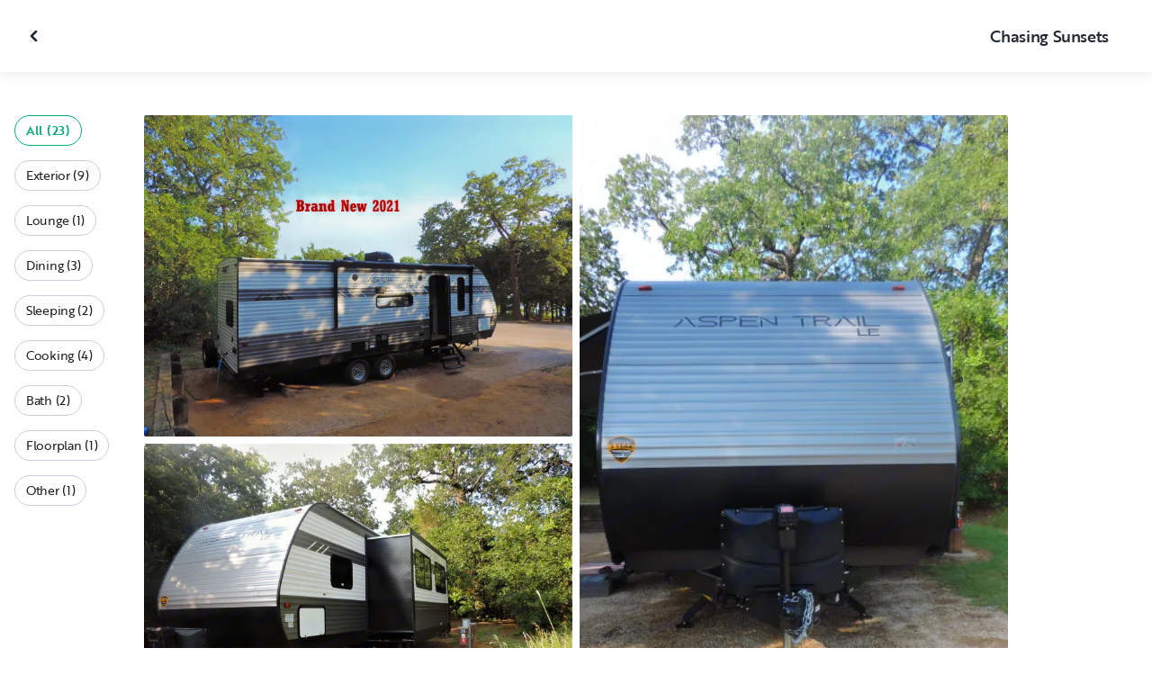

--- FILE ---
content_type: text/html; charset=utf-8
request_url: https://nz.outdoorsy.com/rv-rental/dallas_tx/2021_dutchmen_aspen-trail_239025-listing/photos
body_size: 18577
content:
<!DOCTYPE html><html lang="en-nz"><head><link rel="preload" as="style" data-href="https://use.typekit.net/sek7qeo.css" data-optimized-fonts="true"/><meta charSet="utf-8"/><link rel="preconnect" href="https://use.typekit.net" crossorigin="anonymous"/><link rel="preconnect" href="https://p.typekit.net" crossorigin="anonymous"/><link rel="stylesheet" data-href="https://use.typekit.net/sek7qeo.css" data-optimized-fonts="true"/><link rel="icon" href="/favicon.png"/><link rel="manifest" href="/manifest.json"/><meta property="fb:app_id" content="604465049688341"/><meta name="twitter:card" content="summary"/><meta name="twitter:site" content="@outdoorsy"/><meta name="application-name" content="Outdoorsy"/><meta name="theme-color" content="#ffffff"/><meta name="apple-mobile-web-capable" content="yes"/><meta name="apple-mobile-web-title" content="Outdoorsy"/><meta name="apple-mobile-web-status-bar-style" content="black-translucent"/><meta name="version" content="c97fac9"/><meta name="viewport" content="width=device-width, initial-scale=1, maximum-scale=1"/><link rel="preconnect" href="https://cdn.segment.com" crossorigin="anonymous"/><link rel="preload" href="https://cdn.optimizely.com/datafiles/VA837yshM4H8cwibjQNoJ.json"/><link rel="preconnect" href="//logx.optimizely.com"/><meta name="robots" content="max-image-preview:large"/><title>Photos | 2021 Dutchmen Other Travel trailer Rental in dallas, TX | Outdoorsy</title><meta name="description" content="See 23 photos of this 2021 Dutchmen Other Travel trailer in dallas, TX for rent now at NZ$168.56/night"/><meta property="og:url" content="https://nz.outdoorsy.com/rv-rental/dallas_tx/2021_dutchmen_aspen-trail_239025-listing"/><meta property="og:title" content="2021 Dutchmen Other Travel trailer Rental in dallas, TX"/><meta property="og:description" content="See 23 photos of this 2021 Dutchmen Other Travel trailer in dallas, TX for rent now at NZ$168.56/night"/><meta property="og:image" content="https://res.cloudinary.com/outdoorsy/image/upload/c_limit,w_2880,h_2160/t_odw,a_exif,q_auto,f_webp,h_630,w_1200,c_fill/v1629649432/p/rentals/239025/images/jjhpnoanpl9doc68tpvn.png"/><meta property="og:type" content="product"/><meta property="product:price:amount" content="NZ$168.56"/><meta property="product:price:currency" content="NZD"/><link rel="canonical" href="https://nz.outdoorsy.com/rv-rental/dallas_tx/2021_dutchmen_aspen-trail_239025-listing/photos"/><link rel="alternate" href="https://www.outdoorsy.de/rv-rental/dallas_tx/2021_dutchmen_aspen-trail_239025-listing/photos" hrefLang="de-de"/><link rel="alternate" href="https://www.outdoorsy.com.au/rv-rental/dallas_tx/2021_dutchmen_aspen-trail_239025-listing/photos" hrefLang="en-au"/><link rel="alternate" href="https://ca.outdoorsy.com/rv-rental/dallas_tx/2021_dutchmen_aspen-trail_239025-listing/photos" hrefLang="en-ca"/><link rel="alternate" href="https://www.outdoorsy.co.uk/rv-rental/dallas_tx/2021_dutchmen_aspen-trail_239025-listing/photos" hrefLang="en-gb"/><link rel="alternate" href="https://nz.outdoorsy.com/rv-rental/dallas_tx/2021_dutchmen_aspen-trail_239025-listing/photos" hrefLang="en-nz"/><link rel="alternate" href="https://www.outdoorsy.com/rv-rental/dallas_tx/2021_dutchmen_aspen-trail_239025-listing/photos" hrefLang="en-us"/><link rel="alternate" href="https://es.outdoorsy.com/rv-rental/dallas_tx/2021_dutchmen_aspen-trail_239025-listing/photos" hrefLang="es-es"/><link rel="alternate" href="https://ca-fr.outdoorsy.com/rv-rental/dallas_tx/2021_dutchmen_aspen-trail_239025-listing/photos" hrefLang="fr-ca"/><link rel="alternate" href="https://www.outdoorsy.fr/rv-rental/dallas_tx/2021_dutchmen_aspen-trail_239025-listing/photos" hrefLang="fr-fr"/><link rel="alternate" href="https://www.outdoorsy.it/rv-rental/dallas_tx/2021_dutchmen_aspen-trail_239025-listing/photos" hrefLang="it-it"/><meta name="next-head-count" content="41"/><link rel="preload" href="/_next/static/css/603c58905c288321.css" as="style"/><link rel="stylesheet" href="/_next/static/css/603c58905c288321.css" data-n-g=""/><link rel="preload" href="/_next/static/css/308a11eeecef243b.css" as="style"/><link rel="stylesheet" href="/_next/static/css/308a11eeecef243b.css" data-n-p=""/><link rel="preload" href="/_next/static/css/d0539006b2bfc913.css" as="style"/><link rel="stylesheet" href="/_next/static/css/d0539006b2bfc913.css" data-n-p=""/><noscript data-n-css=""></noscript><script defer="" nomodule="" src="/_next/static/chunks/polyfills-78c92fac7aa8fdd8.js"></script><script src="https://cdn.cookielaw.org/scripttemplates/otSDKStub.js" data-domain-script="0192f822-f2dd-7198-a9f7-766683b5409e" defer="" data-nscript="beforeInteractive"></script><script src="/_next/static/chunks/webpack-86d15b5756ca85b3.js" defer=""></script><script src="/_next/static/chunks/framework-c4e8a6e1a702ade1.js" defer=""></script><script src="/_next/static/chunks/main-c85018673b3249e2.js" defer=""></script><script src="/_next/static/chunks/pages/_app-da4a9ce0e6c061dc.js" defer=""></script><script src="/_next/static/chunks/86492-c7b11fd0e2012671.js" defer=""></script><script src="/_next/static/chunks/46066-5a8f502e62ca9233.js" defer=""></script><script src="/_next/static/chunks/50013-8074d1e34ea18b18.js" defer=""></script><script src="/_next/static/chunks/34382-23f5980fdde48df5.js" defer=""></script><script src="/_next/static/chunks/pages/rv-rental/%5Blocation%5D/%5Bslug%5D/photos-b99976691e6f83f2.js" defer=""></script><script src="/_next/static/c97fac9/_buildManifest.js" defer=""></script><script src="/_next/static/c97fac9/_ssgManifest.js" defer=""></script><link rel="stylesheet" href="https://use.typekit.net/sek7qeo.css"/></head><body class=""><div id="__next"><!--$--><!--/$--><!--$--><!--/$--><!--$--><div class="fixed z-1299 bottom-6 right-6 transition-[margin-bottom] duration-300"></div><!--/$--><div class="font-sans" id="app"><div id="global-headers" class="relative"><div class=""></div></div><div class="relative min-h-[60vh]"><main class="overflow-hidden"><div class="grid grid-cols-main container-main gap-x-default"><div class="relative min-w-full gap-x-default col-start-0 col-span-16 lg:col-start-0 lg:col-span-18"><button class="GalleryOverlay_closeButton__tuVak" aria-label="Close gallery" data-testid="gallery-overlay-close-btn" style="position:absolute"><svg xmlns="http://www.w3.org/2000/svg" width="20" height="20" fill="none" viewBox="0 0 20 20" class="Icon_icon__h86M2"><path fill="currentColor" fill-rule="evenodd" d="M9.61 7.56a.55.55 0 0 1 .78 0l2.05 2.05a.55.55 0 0 1 0 .78l-2.05 2.05a.55.55 0 1 1-.78-.78L11.273 10 9.61 8.34a.55.55 0 0 1 0-.78" clip-rule="evenodd"></path></svg></button></div></div><header class="GalleryOverlay_header__GMNQb" id="gallery-header" style="position:absolute"><div class="GalleryHeader_wrapper__qUMxL gap-x-default md:grid-cols-main md:container-main"><div class="GalleryHeader_container__OyjNz"><h1 class="GalleryHeader_title__8PIlg">Chasing Sunsets</h1></div></div></header><div class="grid grid-cols-main container-main gap-x-default"><section class="relative min-w-full gap-x-default col-start-0 col-span-16 lg:col-start-0 lg:col-span-18"><div class="GalleryOverlay_content__z3NW1 md:gap-x-default md:grid-cols-main"><aside class="GalleryOverlay_categories__DnFYF"><div class="GalleryCategories_wrapper__vUtIO"><div><button data-testid="button" data-size="small" data-shape="rectangle" data-variant="primary-outlined" class="Button_button__98gTJ before-focus-style rounded relative highlight transition-all duration-500 GalleryCategories_button__OxsYO"><span class="Button_content__wtKp9">All (23)</span></button></div><div><button data-testid="button" data-size="small" data-shape="rectangle" data-variant="gray-outlined" class="Button_button__98gTJ before-focus-style rounded relative highlight transition-all duration-500 GalleryCategories_button__OxsYO"><span class="Button_content__wtKp9">Exterior (9)</span></button></div><div><button data-testid="button" data-size="small" data-shape="rectangle" data-variant="gray-outlined" class="Button_button__98gTJ before-focus-style rounded relative highlight transition-all duration-500 GalleryCategories_button__OxsYO"><span class="Button_content__wtKp9">Lounge (1)</span></button></div><div><button data-testid="button" data-size="small" data-shape="rectangle" data-variant="gray-outlined" class="Button_button__98gTJ before-focus-style rounded relative highlight transition-all duration-500 GalleryCategories_button__OxsYO"><span class="Button_content__wtKp9">Dining (3)</span></button></div><div><button data-testid="button" data-size="small" data-shape="rectangle" data-variant="gray-outlined" class="Button_button__98gTJ before-focus-style rounded relative highlight transition-all duration-500 GalleryCategories_button__OxsYO"><span class="Button_content__wtKp9">Sleeping (2)</span></button></div><div><button data-testid="button" data-size="small" data-shape="rectangle" data-variant="gray-outlined" class="Button_button__98gTJ before-focus-style rounded relative highlight transition-all duration-500 GalleryCategories_button__OxsYO"><span class="Button_content__wtKp9">Cooking (4)</span></button></div><div><button data-testid="button" data-size="small" data-shape="rectangle" data-variant="gray-outlined" class="Button_button__98gTJ before-focus-style rounded relative highlight transition-all duration-500 GalleryCategories_button__OxsYO"><span class="Button_content__wtKp9">Bath (2)</span></button></div><div><button data-testid="button" data-size="small" data-shape="rectangle" data-variant="gray-outlined" class="Button_button__98gTJ before-focus-style rounded relative highlight transition-all duration-500 GalleryCategories_button__OxsYO"><span class="Button_content__wtKp9">Floorplan (1)</span></button></div><div><button data-testid="button" data-size="small" data-shape="rectangle" data-variant="gray-outlined" class="Button_button__98gTJ before-focus-style rounded relative highlight transition-all duration-500 GalleryCategories_button__OxsYO"><span class="Button_content__wtKp9">Other (1)</span></button></div></div></aside><main class="GalleryOverlay_photos__rYo3O"><div class="GalleryList_wrapper__wpMKS"><div class="flex items-center justify-center h-64 col-span-2"><div class="text-gray-500 animate-pulse">Loading images...</div></div></div></main></div></section></div></main></div><div class=""></div></div><div class="Toastify"></div><div id="div-gpt-ad-1614955491295-0"></div></div><script id="__NEXT_DATA__" type="application/json">{"props":{"pageProps":{"query":{"location":"dallas_tx","slug":"2021_dutchmen_aspen-trail_239025-listing"},"pathname":"/rv-rental/[location]/[slug]/photos","props":{}},"locale":"en-nz","messages":{"default":{}},"initialReduxState":{"modal":{"id":""},"dryDateProposal":{"data":null,"error":false,"isLoading":false},"postDateProposal":{"data":null,"error":false,"isLoading":false},"patchProposal":{"data":null,"error":false,"isLoading":false},"addons":{},"availability":{"data":[],"isFetched":false},"auth":{"hasTriedFetch":false,"isLoggingIn":false,"isFetching":false,"user":null,"isAuthenticated":false,"error":null,"phone":{"number":"","isModalOpen":false,"isTexting":false,"isResending":false,"isTexted":true,"isVerifyingCode":false,"isVerifiedCode":false,"error":null},"resetPassword":{"error":null,"loading":false}},"checkout":{"bundles":null,"booking":null,"checkoutSteps":null,"isLoading":false},"booking":{"details":{"data":null,"isFetching":false},"services":{"data":[],"isFetching":false},"owner":{"data":{},"isFetching":false,"error":false},"passenger":{"data":[],"isFetching":false,"error":false},"insuranceBundles":{"data":[],"isFetching":false,"error":false},"file":{"isFetching":false,"error":false},"bookingBundle":{"data":{},"isUpdated":false,"isUpdating":false,"error":false},"cards":{"data":[],"isFetching":false,"error":false},"withdrawalReasons":{"data":[],"isFetching":false,"error":false},"addService":{"isFetching":false,"error":false},"removeService":{"isFetching":false,"error":false},"addPassenger":"initial","removePassenger":"initial","updateStatus":{"isFetching":false,"error":false},"updateDriverVerification":{"isFetching":false,"error":false},"cancellationDetail":{"data":null,"isFetching":false,"error":false},"handoff":{"data":null,"isFetching":false,"error":false},"weather":{"data":null,"isFetching":false,"error":false}},"bookings":{"bookings":{}},"bookingsReview":{"data":[],"isFetching":false,"error":false},"cookies":{},"creditCards":{"cards":null},"delivery":{},"filterSlides":{"category":"all"},"globalHeader":{},"insuranceBundles":[],"listing":{"data":{"id":239025,"name":"Chasing Sunsets","filtered_name":"","type":"trailer","rental_category":"rv","display_vehicle_type":"Travel trailer","description":"Say hello to Chasing Sunsets, a brand new 2021 Aspen Trail LE 26BH. Please Click \"Read More\" below to get a list of what's included!!! It will sleep 8 comfortably or 10 if you are brave enough... The slide out gives you plenty of space when you want to enjoy some time inside the RV!\nDry weight  5,839 lbs.\nAny vehicle with a minimum 8,000 lbs. or more towing capacity can pull this RV. I will provide the Hitch Ball Mount. Your vehicle needs to be equipped with the receiver hitch. A receiver hitch is a type of trailer hitch that bolts onto the underside of a vehicle, at the rear, and provides a tube for attaching a ball mount.    \nMajor furniture amenities included with this rental: \nQueen bed in the master bedroom \n2 Double size  bunks\nThe dinette and the J-Steel sofa both transform into sleeping areas\nStove/ Microwave \nDeep 10 cubic feet refrigerator \nDeep step in shower \nKitchen sink \nBathroom sink\nToilet \n\n","filtered_description":"","summary":"","vehicle_class":"","vehicle_make":"Dutchmen","vehicle_model":"Other","vehicle_gvwr":7600,"vehicle_box_length":0,"vehicle_length_with_hitch":0,"vehicle_amps":0,"vehicle_width":0,"vehicle_height":0,"vehicle_dry_weight":5769,"vehicle_license_plate_state":"TX","vehicle_title":"2021 Dutchmen Other","slug":"/rv-rental/dallas_tx/2021_dutchmen_aspen-trail_239025-listing","vehicle_year":2021,"vehicle_length":29,"availability_set":false,"created":"0001-01-01T00:00:00Z","updated":"0001-01-01T00:00:00Z","last_published":"2021-08-22T09:45:46.291812-07:00","first_published":"2021-08-22T09:45:46.291849-07:00","owner_user_id":2192871,"dealer":false,"pro":false,"unavailable":false,"has_been_published":true,"has_checkout_questions":false,"owner":{"id":2192871,"first_name":"Robert ","last_name":"Homewheels LLC ","avatar_url":"https://res.cloudinary.com/outdoorsy/image/upload/v1629943877/p/users/2192871/images/k6ac3xpt60fea5x05tzn.jpg","logo_url":"","mast_image_url":"","dealer":false,"pro":false,"guest":false,"slug":"","social":[],"cancel_policy":"flexible","cancel_policy_combo_bookings":"","hidden":false,"description":"Welcome to Homewheels LLC. My name is Robert, we are a family owned business with three outdoorsy rug rats AKA our children. We also have two German Shepard Dogs, and a Toy Poodle.  We love the camping experience and think you should too. We strive to go above and beyond to provide an amazing outdoor experience for you with our Home on Wheels.","experience":"","years_owned":1,"years_rving":0,"phone":"","disable_phone":false,"score":0,"reviews_count":4,"owner_score":4.9,"owner_reviews_count":11,"time_to_first_action":0,"response_percent":0.9393939393939394,"average_response_time":11482.359562533335,"median_response_time":1220.1703795,"total_bookings":0,"accepted_bookings":0,"accept_percent":0,"search_metrics_start_date":"0001-01-01T00:00:00Z","business_name":"","business_description":"","filtered_business_description":"","business_phone":"","business_website":"","outdoorsy_display_name":"","locale_language":"en-us","locale_base_currency":"USD","created":"2021-06-19T03:02:22.572814-07:00"},"description_included":"-----EXTERIOR:----- \nAnti Sway and Weight Distribution Hitch \n2 large chairs 2 small chairs \n5' outdoor collapsible table  \n \nWater Supplies Box:\n1) 25' water hose-----------------------2) 45 degree angled water hose connector\n3) 50' water hose-----------------------4) Double wye water hose connector \n5) KDF/ Carbon RV water filter---------6) Flexible hose connector \n7) Aqua Pro Water Regulator-----------8) Liquid holding tank deodorant  \n\nElectrical Box:\n1) 25' 30A extension cord--------------2) 25' regular extension cord \n3) 30A portable surge protector-------4) 15A to 30A adaptor \n5) 50A to 30A adaptor------------------6) Extra fuses and breakers\n7) LED 25' light strand------------------8) 2000 lumens flashlight\n9) Level\n\nEmergency/ Miscellaneous Box:\n1) 10 Lynx levelers-------------2) Dump hose elevation rack\n3) Tire inflation pump---------3) Trailer aid flat tire ramp\n4) 2 wheel chalks--------------5) 90 degree dump hose connector \n6) Lug nut breaker bar/ Socket/ Socket Adaptor   \n\n-----INTERIOR:-----\nBed Supplies:\n6 Pillows----------------5 Bed Sheet set with blankets\n\nBathroom Supplies:\nRV toilet Paper--------6 Towels--------Shower curtain/mat  \n\nKitchen:\nMr. Coffee maker with filters \n8 butter knife--------------8 Plates--------------3 Cutting knifes\n8 large \u0026 small spoon----8 Bowls--------------- Wine/beer opener\n8 Fork----------------------8 Cups---------------Can opener  \n8 set of chopsticks---------4 Coffee Mugs------- Scissors \n2 Pots with lids------------2 Pans----------------- Cutting board \nStirring spoon-------------Ladle-------------------Spatula \n3 Stainless steal mixing bowls with lids----------6 Wine glasses\nPaper plates---------------Zip lock bags---------Foil\nHand/Dish soap---------Sponge---------All purpose cleaner  \n3 Ice cube trays---------- Large drink pitcher \nTrash bag----------Wash basket-----------Dish drying rack-\n","description_recommendations":"Joe Pool Lake is a great local lake located 10 miles out side of Dallas we love it here it is a great weekend camp ground. \nWe have taken Chasing Sunsets down to Crystal Beach TX and stayed at an amazing RV park called Little Schippers RV park. It was pretty much right behind the beach front which was great.\nOur kids loved lake Ray Roberts. its located 45 miles outside Dallas. It has an amazing beach front at the lake and the camp sites are well kept.  ","description_other":"The owner is highly allergic to cats, sorry NO CATS.\nInside is a smoke free environment \nNo Music Festivals\nPick up from my address must meet age requirements 25 years and up with at least 1 year towing experience  \nWe will Deliver to your campsite up to 120 miles from my home address in Dallas TX. ","published":false,"hidden":false,"external":false,"features":{"air_conditioner":true,"audio_inputs":true,"awning":true,"backup_camera":false,"base_weight":5769,"beds_bunk":2,"beds_dinette_conversion":1,"beds_fold_out_sofa":1,"beds_full":0,"beds_king":0,"beds_other":null,"beds_queen":1,"beds_twin":0,"bike_rack":false,"brake_controller":false,"burning_man_friendly":false,"carrying_capacity":1831,"cd_player":true,"ceiling_fan":true,"connector_type":"7pin","dining_table":true,"extra_storage":true,"festival_friendly":false,"generator":false,"gray_tank":42,"gross_vehicle_weight":0,"handicap_accessible":false,"heater":true,"hitch_weight":801,"hookup_electric":true,"hookup_sewer":true,"hookup_water":true,"hot_water_tank":false,"inside_shower":true,"international_travel_allowed":false,"inverter":false,"kitchen_sink":true,"leveling_jacks":true,"microwave":true,"minimum_age":0,"mpg":0,"one_way_rentals":false,"outside_shower":false,"oven":false,"pet_friendly":true,"propane_tank":9,"provides_receivers":false,"radio":true,"refrigerator":true,"satellite":false,"sewage_tank":42,"skylight":true,"slide_outs":1,"smoking_allowed":false,"solar":false,"stove":true,"tailgate_friendly":true,"toilet":true,"tow_hitch":false,"trailer_weight":5599,"tv_dvd":true,"washer_dryer":false,"water_tank":27,"wifi":false},"FeaturesMap":null,"coachnet_required":false,"coachnet_ready":true,"instant_book":false,"instant_book_leeway":2,"instant_book_type":"all","sleeps":10,"seatbelts":0,"sleeps_adults":0,"sleeps_kids":0,"minimum_renter_age":0,"rental_price_usage_item_id":0,"rental_price_usage_item":{"id":0,"owner_id":0,"name":"","unit":"","fee_type":"","included":0,"included_period":"","unlimited":false,"archived":false,"tax_rate_id":0,"single_tier":false},"presentment_currency":"NZD","settlement_currency":"USD","favorite":false,"delivery":true,"disallow_movement":false,"delivery_radius":120,"delivery_radius_miles":120,"delivery_radius_unit":"mile","estimated_delivery_price_per_mile":0,"original_url":"","primary_image_url":"https://res.cloudinary.com/outdoorsy/image/upload/v1629649432/p/rentals/239025/images/jjhpnoanpl9doc68tpvn.png","images":[{"id":2088219,"rental_id":239025,"primary":true,"interior_primary":false,"category":{"slug":"exterior","name":"Exterior"},"position":1,"ai_position":0,"ai_description":"","tags":"","description":"Brand New","skip_enhance":false,"video":false,"url":"https://res.cloudinary.com/outdoorsy/image/upload/v1629649432/p/rentals/239025/images/jjhpnoanpl9doc68tpvn.png","best":false,"status":"approved"},{"id":2088234,"rental_id":239025,"primary":false,"interior_primary":false,"category":{"slug":"exterior","name":"Exterior"},"position":2,"ai_position":0,"ai_description":"","tags":"","description":"2 10Gal LP tanks \nPower Awning w/LED Light \nPower Jack ","skip_enhance":false,"video":false,"url":"https://res.cloudinary.com/outdoorsy/image/upload/v1629649640/p/rentals/239025/images/wenzr1zw56ul4uuiq0z1.jpg","best":false,"status":"approved"},{"id":2088236,"rental_id":239025,"primary":false,"interior_primary":false,"category":{"slug":"exterior","name":"Exterior"},"position":3,"ai_position":0,"ai_description":"","tags":"","description":"1 Slide \nPower Jack\nOutdoor Storage","skip_enhance":false,"video":false,"url":"https://res.cloudinary.com/outdoorsy/image/upload/v1629649671/p/rentals/239025/images/btclpflennzbnbkhl1jk.jpg","best":false,"status":"approved"},{"id":2088238,"rental_id":239025,"primary":false,"interior_primary":false,"category":{"slug":"exterior","name":"Exterior"},"position":4,"ai_position":0,"ai_description":"","tags":"","description":"Power Awning w/LED Light\n","skip_enhance":false,"video":false,"url":"https://res.cloudinary.com/outdoorsy/image/upload/v1629649679/p/rentals/239025/images/qiwqxuphnaiy9qjekevg.jpg","best":false,"status":"approved"},{"id":2088288,"rental_id":239025,"primary":false,"interior_primary":false,"category":{"slug":"exterior","name":"Exterior"},"position":5,"ai_position":0,"ai_description":"","tags":"","description":"Spare Tire","skip_enhance":false,"video":false,"url":"https://res.cloudinary.com/outdoorsy/image/upload/v1629649787/p/rentals/239025/images/avwfpaf64nununacaotg.jpg","best":false,"status":"approved"},{"id":2088289,"rental_id":239025,"primary":false,"interior_primary":false,"category":{"slug":"exterior","name":"Exterior"},"position":6,"ai_position":0,"ai_description":"","tags":"","description":"","skip_enhance":false,"video":false,"url":"https://res.cloudinary.com/outdoorsy/image/upload/v1629649789/p/rentals/239025/images/sf8mhdjgiwxefuk6xet0.jpg","best":false,"status":"approved"},{"id":2088292,"rental_id":239025,"primary":false,"interior_primary":false,"category":{"slug":"exterior","name":"Exterior"},"position":7,"ai_position":0,"ai_description":"","tags":"","description":"Power Awning w/LED Light","skip_enhance":false,"video":false,"url":"https://res.cloudinary.com/outdoorsy/image/upload/v1629649794/p/rentals/239025/images/f0afonijrbj56tbtlreu.jpg","best":false,"status":"approved"},{"id":2088293,"rental_id":239025,"primary":false,"interior_primary":false,"category":{"slug":"travel","name":"Lounge"},"position":8,"ai_position":0,"ai_description":"","tags":"","description":"Power Awning w/LED Light","skip_enhance":false,"video":false,"url":"https://res.cloudinary.com/outdoorsy/image/upload/v1629649790/p/rentals/239025/images/jhgwrnzv0pal8cx3hppl.jpg","best":false,"status":"approved"},{"id":2088291,"rental_id":239025,"primary":false,"interior_primary":false,"category":{"slug":"exterior","name":"Exterior"},"position":9,"ai_position":0,"ai_description":"","tags":"","description":"Power Jack","skip_enhance":false,"video":false,"url":"https://res.cloudinary.com/outdoorsy/image/upload/v1629649793/p/rentals/239025/images/se0dbliwadzhy4wxpf1w.jpg","best":false,"status":"approved"},{"id":2088290,"rental_id":239025,"primary":false,"interior_primary":false,"category":{"slug":"exterior","name":"Exterior"},"position":10,"ai_position":0,"ai_description":"","tags":"","description":"Outdoor Storage\nPower Jack","skip_enhance":false,"video":false,"url":"https://res.cloudinary.com/outdoorsy/image/upload/v1629649788/p/rentals/239025/images/k3ivedv8omag5ccjk7fh.jpg","best":false,"status":"approved"},{"id":2088365,"rental_id":239025,"primary":false,"interior_primary":false,"category":{"slug":"dining","name":"Dining"},"position":11,"ai_position":0,"ai_description":"","tags":"","description":"TV\nFireplace","skip_enhance":false,"video":false,"url":"https://res.cloudinary.com/outdoorsy/image/upload/v1629649970/p/rentals/239025/images/vcftztbzwllllm2eprrv.jpg","best":false,"status":"approved"},{"id":2088374,"rental_id":239025,"primary":false,"interior_primary":false,"category":{"slug":"bedroom","name":"Sleeping"},"position":12,"ai_position":0,"ai_description":"","tags":"","description":"1 Queen Bed\n","skip_enhance":false,"video":false,"url":"https://res.cloudinary.com/outdoorsy/image/upload/v1629649973/p/rentals/239025/images/bo3pxjr4vok71d2lmbfk.jpg","best":false,"status":"approved"},{"id":2088372,"rental_id":239025,"primary":false,"interior_primary":false,"category":{"slug":"bedroom","name":"Sleeping"},"position":13,"ai_position":0,"ai_description":"","tags":"","description":"Double-Size Bunks","skip_enhance":false,"video":false,"url":"https://res.cloudinary.com/outdoorsy/image/upload/v1629649972/p/rentals/239025/images/wt1aa45hwsdax29uh5hf.jpg","best":false,"status":"approved"},{"id":2088375,"rental_id":239025,"primary":false,"interior_primary":false,"category":{"slug":"dining","name":"Dining"},"position":14,"ai_position":0,"ai_description":"","tags":"","description":"","skip_enhance":false,"video":false,"url":"https://res.cloudinary.com/outdoorsy/image/upload/v1629649974/p/rentals/239025/images/anppc4ommqyydw1ljoom.jpg","best":false,"status":"approved"},{"id":2088367,"rental_id":239025,"primary":false,"interior_primary":false,"category":{"slug":"dining","name":"Dining"},"position":15,"ai_position":0,"ai_description":"","tags":"","description":"","skip_enhance":false,"video":false,"url":"https://res.cloudinary.com/outdoorsy/image/upload/v1629649970/p/rentals/239025/images/gzs3sbehowbb5ugenlnx.jpg","best":false,"status":"approved"},{"id":2088373,"rental_id":239025,"primary":false,"interior_primary":false,"category":{"slug":"kitchen","name":"Cooking"},"position":16,"ai_position":0,"ai_description":"","tags":"","description":"3 Burner Range Top\nMicrowave","skip_enhance":false,"video":false,"url":"https://res.cloudinary.com/outdoorsy/image/upload/v1629649973/p/rentals/239025/images/rpb0zltqddi4s4oelh8o.jpg","best":false,"status":"approved"},{"id":2088371,"rental_id":239025,"primary":false,"interior_primary":false,"category":{"slug":"kitchen","name":"Cooking"},"position":17,"ai_position":0,"ai_description":"","tags":"","description":"Sink\n\n","skip_enhance":false,"video":false,"url":"https://res.cloudinary.com/outdoorsy/image/upload/v1629649973/p/rentals/239025/images/rswlr7dwndlxmosrkqi0.jpg","best":false,"status":"approved"},{"id":2088370,"rental_id":239025,"primary":false,"interior_primary":false,"category":{"slug":"kitchen","name":"Cooking"},"position":18,"ai_position":0,"ai_description":"","tags":"","description":"10 cu Deep Refrigerator\nFood not included","skip_enhance":false,"video":false,"url":"https://res.cloudinary.com/outdoorsy/image/upload/v1629649971/p/rentals/239025/images/ai4kkxisnxkdvs8s4o8q.jpg","best":false,"status":"approved"},{"id":2088369,"rental_id":239025,"primary":false,"interior_primary":false,"category":{"slug":"kitchen","name":"Cooking"},"position":19,"ai_position":0,"ai_description":"","tags":"","description":"10 cu Deep Refrigerator\n2 Big Pantries\nFood not included\n","skip_enhance":false,"video":false,"url":"https://res.cloudinary.com/outdoorsy/image/upload/v1629649970/p/rentals/239025/images/rdfriweeg1cznwgeeoe1.jpg","best":false,"status":"approved"},{"id":2088378,"rental_id":239025,"primary":false,"interior_primary":false,"category":{"slug":"bathroom","name":"Bath"},"position":20,"ai_position":0,"ai_description":"","tags":"","description":"Deep Bath\nFull Bathroom","skip_enhance":false,"video":false,"url":"https://res.cloudinary.com/outdoorsy/image/upload/v1629649976/p/rentals/239025/images/irmmkc5smjkwnqizuf8t.jpg","best":false,"status":"approved"},{"id":2088377,"rental_id":239025,"primary":false,"interior_primary":false,"category":{"slug":"bathroom","name":"Bath"},"position":21,"ai_position":0,"ai_description":"","tags":"","description":"RV Toilet Paper Included","skip_enhance":false,"video":false,"url":"https://res.cloudinary.com/outdoorsy/image/upload/v1629649974/p/rentals/239025/images/mivvwhdyap8ro1i5wxos.jpg","best":false,"status":"approved"},{"id":2088233,"rental_id":239025,"primary":false,"interior_primary":false,"category":{"slug":"floorplan","name":"Floorplan"},"position":22,"ai_position":0,"ai_description":"","tags":"","description":"1 Slide\n2 Double bunk\n1 Queen bed","skip_enhance":false,"video":false,"url":"https://res.cloudinary.com/outdoorsy/image/upload/v1629649616/p/rentals/239025/images/edkyk4d1mp9yvcktfgzz.jpg","best":false,"status":"approved"},{"id":2131818,"rental_id":239025,"primary":false,"interior_primary":false,"category":{"slug":"other","name":"Other"},"position":23,"ai_position":0,"ai_description":"","tags":"","description":"","skip_enhance":false,"video":false,"url":"https://res.cloudinary.com/outdoorsy/image/upload/v1631565226/p/rentals/239025/images/iocgpljo69rhxmap2mja.jpg","best":false,"status":"approved"}],"items":[{"id":363065,"rental_id":239025,"name":"Generator ","description":"Price does not include propane use. Usage will be held from security deposit ","required":false,"daily":true,"price":4000,"position":0,"available":1,"category":"","deferred":false},{"id":337443,"rental_id":239025,"name":"Convenience Fee","description":"For early pick up and late drop off","required":false,"daily":false,"price":3000,"position":0,"available":0,"category":"","deferred":false},{"id":294743,"rental_id":239025,"name":"Linens Fee","description":"If you would like me to provide linens please select this Add on ","required":false,"daily":false,"price":3500,"position":0,"available":1,"category":"","deferred":false},{"id":233671,"rental_id":239025,"name":"Pet Fee","description":"$50 per pet 3 pets max ","required":false,"daily":false,"price":5000,"position":0,"available":3,"category":"","deferred":false},{"id":243872,"rental_id":239025,"name":"Dump Fee","description":"Both tanks included ","required":false,"daily":false,"price":7500,"position":0,"available":1,"category":"","deferred":false},{"id":233670,"rental_id":239025,"name":"Prep and Sanitizing","description":"","required":true,"daily":false,"price":10000,"position":0,"available":1,"category":"","deferred":false},{"id":234445,"rental_id":239025,"name":"36 Gallon Tote Tank ","description":"Convenient for when your tanks get full so you dont have to take the whole trailer to the dump station    ","required":false,"daily":false,"price":1500,"position":0,"available":1,"category":"","deferred":false}],"position":0,"score":4.9,"reviews_num":11,"group_score":0,"group_reviews_score":0,"group_reviews_num":0,"favorite_count":123,"location":{"city":"dallas","state":"TX","county":"","country":"US","street":"3914 Penrod Ave.","zip":"75211","lat":32.736,"lng":-96.885},"geopoint":{"lat":32.736,"lon":-96.885},"group_on_map":false,"current_location_id":0,"locale":{"base_currency":"USD","distance_unit":"miles","weight_unit":"lbs","length_unit":"feet","liquid_unit":"gallons"},"booking_prices":[],"price_per_day":16856,"price_per_week":101136,"price_per_month":432357,"price_estimate":0,"price_gap":0,"low_price_per_day":0,"low_price_per_week":0,"low_price_per_month":0,"can_charge_security_deposit":true,"weekly_discount":500,"monthly_discount":1000,"allows_long_term":false,"security_deposit":86000,"minimum_deposit":0,"deposit_percentage":0,"use_day_pricing":false,"use_tax_inclusive_pricing":false,"cancel_policy":"flexible","cancel_policy_combo_bookings":"","minimum_days":0,"request_less_than_minimum_days":0,"booking_leeway_days":0,"active_options":{"date":"","day_price":16856,"max_override_price":0,"week_price":101136,"weekly_rate_per_day":14448,"weekly_discount_percentage":5,"month_price":432357,"monthly_rate_per_day":15442,"monthly_discount_percentage":10,"cancel_policy":"flexible","cancel_policy_combo_bookings":"","minimum_days":0,"use_day_pricing":false,"use_tax_inclusive_pricing":false,"instant_book":false},"cancel_text":"","house_rules":"1)   Inside Chasing Sunsets is a  strict SMOKE FREE environment, any violation will result in $0 security deposit refund.\n2)   If any damage is found inside the RV the owner will Fairly price parts + labor + $25(service fee) and deduct from security deposit. \n3)   Any missing products that is included with the RV rental, the owner will add the current market value + $25(service fee) to be deducted from security deposit \n4)   Climbing on the roof is prohibited any violation will result in $500 deduction from security deposit. \n5)   The renter is responsible for all damage or missing parts to the Anti Sway and Weight Distribution system. This system is not covered under insurance. Due to the very low chances of being able to find spare parts for this system, the renter is responsible for 100% of new Anti Sway and Weight Distribution system + installation fees.\n6)   The owner is highly allergic to cats, this being said any signs of cats in RV will result in $300 pet violation fee deducted from security deposit. \n7)   All drivers must be verified through Outdoorsy verification policy. If a non-verified driver is found driving but no accidents were caused there will be a $100 violation fee. All accidents made by a non-verified driver are not covered by insurance and will be responsible for 100% of repairs out of pocket.\n8)   Any sign of pet urine/poop inside Chasing Sunsets, $100 will be deducted from the security deposit. \n9)   The only three things that can go in to the Black Tank is Pee, Poop, and the provided RV toilet paper. Any sign of anything other than the three listed previously may cause the tank to clog and will result in a $500 violation fee to be deducted from the security deposit. \n10) The Grey Tank is for washing hands and dirty dishes nothing else. All large food particles should be dumped in the trash before washing dishes failure to do so may result in a clogged grey tank. Any sign of anything except clean/dirty water and the provided dish/hand soap wi","prep_fee":{"amount":17200,"description":"This fee will cover preparing and sanitizing the unit prior to each rental."},"generator_usage_item_id":0,"generator_usage_item":{"id":0,"owner_id":0,"name":"","unit":"","fee_type":"","included":0,"included_period":"","unlimited":false,"archived":false,"tax_rate_id":0,"single_tier":false,"tiers":[{"id":294251,"usage_based_item_id":285643,"price":300,"maximum":0,"minimum_fee":0}]},"mileage_usage_item_id":285642,"mileage_usage_item":{"id":285642,"owner_id":0,"name":"mileage","unit":"mile","fee_type":"","included":0,"included_period":"daily","unlimited":true,"archived":false,"tax_rate_id":0,"single_tier":false,"tiers":[{"id":294250,"usage_based_item_id":285642,"price":0,"maximum":0,"minimum_fee":0}]},"delivery_usage_item_id":285810,"delivery_usage_item":{"id":285810,"owner_id":0,"name":"Delivery","unit":"mile","fee_type":"delivery","included":0,"included_period":"trip","unlimited":false,"archived":false,"tax_rate_id":0,"single_tier":false,"tiers":[{"id":294420,"usage_based_item_id":285810,"price":874,"maximum":120,"minimum_fee":15000}]},"insurance_renter_adjustable":false,"insurance_state":"approved","insurance_coverage":"","insurance_eligible":true,"insurance_plan":{"id":97,"label":"Outdoorsy Towable Protection","requires_driver_verification":false,"renter_headline":"","renter_body":""},"custom_insurance_text":"","min_bundle_day_price":2295,"min_bundle_day_price_with_delivery":1721,"breadcrumb":{"id":"5356","locale":"en-us","country_alpha":"US","location":{"lat":32.77666,"lon":-96.79699},"localities":["121332","487","727","5356"],"metadata":{"search_hits":1503},"crumbs":[{"title":"United States","url":"https://www.outdoorsy.com/rv-rental/united-states"},{"title":"Texas","url":"https://www.outdoorsy.com/rv-rental/texas"},{"title":"Dallas County","url":"https://www.outdoorsy.com/rv-rental/texas/dallas-county"},{"title":"Dallas","url":"https://www.outdoorsy.com/rv-rental/texas/dallas"}]},"nearby_content":[{"type":"nearby-content","title":"RVs for Rent Near dallas, TX","data":[{"id":"localities-15651","display":"Austin, TX","listing_count":742,"city_page_path":"rv-rental/texas/austin","city":"Austin","state":"","state_name":"","score":1424,"data_type":"nearby_localities","geopoint":{"lat":30.267153,"lon":-97.743057},"primary_image_url":""},{"id":"localities-15788","display":"Dallas, TX","listing_count":664,"city_page_path":"rv-rental/texas/dallas","city":"Dallas","state":"","state_name":"","score":889,"data_type":"nearby_localities","geopoint":{"lat":32.776665,"lon":-96.796989},"primary_image_url":""},{"id":"localities-13828","display":"Oklahoma City, OK","listing_count":134,"city_page_path":"rv-rental/oklahoma/oklahoma-city","city":"Oklahoma City","state":"","state_name":"","score":730,"data_type":"nearby_localities","geopoint":{"lat":35.46756,"lon":-97.516426},"primary_image_url":""},{"id":"localities-15859","display":"Fort Worth, TX","listing_count":648,"city_page_path":"rv-rental/texas/fort-worth","city":"Fort Worth","state":"","state_name":"","score":379,"data_type":"nearby_localities","geopoint":{"lat":32.755489,"lon":-97.330765},"primary_image_url":""},{"id":"localities-16300","display":"Tyler, TX","listing_count":324,"city_page_path":"rv-rental/texas/tyler","city":"Tyler","state":"","state_name":"","score":167,"data_type":"nearby_localities","geopoint":{"lat":32.351261,"lon":-95.301064},"primary_image_url":""},{"id":"localities-16142","display":"Plano, TX","listing_count":643,"city_page_path":"rv-rental/texas/plano","city":"Plano","state":"","state_name":"","score":150,"data_type":"nearby_localities","geopoint":{"lat":33.019844,"lon":-96.698883},"primary_image_url":""},{"id":"localities-15621","display":"Abilene, TX","listing_count":30,"city_page_path":"rv-rental/texas/abilene","city":"Abilene","state":"","state_name":"","score":133,"data_type":"nearby_localities","geopoint":{"lat":32.448734,"lon":-99.733147},"primary_image_url":""},{"id":"localities-8141","display":"Bossier City, LA","listing_count":76,"city_page_path":"rv-rental/louisiana/bossier-city","city":"Bossier City","state":"","state_name":"","score":118,"data_type":"nearby_localities","geopoint":{"lat":32.515984,"lon":-93.732124},"primary_image_url":""},{"id":"localities-15699","display":"Bryan, TX","listing_count":847,"city_page_path":"rv-rental/texas/bryan","city":"Bryan","state":"","state_name":"","score":108,"data_type":"nearby_localities","geopoint":{"lat":30.674364,"lon":-96.369965},"primary_image_url":""}]},{"type":"nearby-content","title":"RV Rentals in Counties Near dallas, TX","data":[{"id":"admin2-2858","display":"Parker County, TX","listing_count":627,"city_page_path":"rv-rental/texas/parker-county","city":"","state":"","state_name":"","score":15,"data_type":"nearby_admin2","geopoint":{"lat":32.74155,"lon":-97.872162},"primary_image_url":""},{"id":"admin2-2888","display":"Bastrop County, TX","listing_count":769,"city_page_path":"rv-rental/texas/bastrop-county","city":"","state":"","state_name":"","score":15,"data_type":"nearby_admin2","geopoint":{"lat":30.045872,"lon":-97.351654},"primary_image_url":""},{"id":"admin2-2477","display":"Oklahoma County, OK","listing_count":163,"city_page_path":"rv-rental/oklahoma/oklahoma-county","city":"","state":"","state_name":"","score":14,"data_type":"nearby_admin2","geopoint":{"lat":35.603832,"lon":-97.351654},"primary_image_url":""},{"id":"admin2-2881","display":"Ellis County, TX","listing_count":688,"city_page_path":"rv-rental/texas/ellis-county","city":"","state":"","state_name":"","score":12,"data_type":"nearby_admin2","geopoint":{"lat":32.261978,"lon":-96.835098},"primary_image_url":""},{"id":"admin2-2913","display":"Wise County, TX","listing_count":614,"city_page_path":"rv-rental/texas/wise-county","city":"","state":"","state_name":"","score":12,"data_type":"nearby_admin2","geopoint":{"lat":33.289585,"lon":-97.698227},"primary_image_url":""},{"id":"admin2-2963","display":"Kaufman County, TX","listing_count":671,"city_page_path":"rv-rental/texas/kaufman-county","city":"","state":"","state_name":"","score":9,"data_type":"nearby_admin2","geopoint":{"lat":32.588921,"lon":-96.308929},"primary_image_url":""},{"id":"admin2-2854","display":"Dallas County, TX","listing_count":663,"city_page_path":"rv-rental/texas/dallas-county","city":"","state":"","state_name":"","score":7,"data_type":"nearby_admin2","geopoint":{"lat":32.802467,"lon":-96.835098},"primary_image_url":""},{"id":"admin2-2942","display":"Navarro County, TX","listing_count":678,"city_page_path":"rv-rental/texas/navarro-county","city":"","state":"","state_name":"","score":7,"data_type":"nearby_admin2","geopoint":{"lat":32.09919,"lon":-96.492981},"primary_image_url":""},{"id":"admin2-2874","display":"Tarrant County, TX","listing_count":647,"city_page_path":"rv-rental/texas/tarrant-county","city":"","state":"","state_name":"","score":6,"data_type":"nearby_admin2","geopoint":{"lat":32.773205,"lon":-97.351654},"primary_image_url":""}]},{"type":"nearby-content","title":"Popular parks near dallas, TX","data":[{"id":"areas-10121743","display":"Barton Creek Greenbelt","listing_count":739,"city_page_path":"rv-rental/texas/barton-creek-greenbelt","city":"","state":"Texas","state_name":"","score":52.0555,"data_type":"nearby_areas","geopoint":{"lat":30.258244,"lon":-97.81971},"primary_image_url":""},{"id":"areas-10117825","display":"Murrell Park","listing_count":634,"city_page_path":"rv-rental/texas/murrell-park","city":"","state":"Texas","state_name":"","score":49.718201,"data_type":"nearby_areas","geopoint":{"lat":32.99894,"lon":-97.074287},"primary_image_url":""},{"id":"areas-10116796","display":"Chickasaw National Recreation Area","listing_count":250,"city_page_path":"rv-rental/oklahoma/chickasaw-national-recreation-area","city":"","state":"Oklahoma","state_name":"","score":48.214401,"data_type":"nearby_areas","geopoint":{"lat":34.457661,"lon":-97.001465},"primary_image_url":""},{"id":"areas-10119909","display":"Tom Hughes Park","listing_count":742,"city_page_path":"rv-rental/texas/tom-hughes-park","city":"Austin","state":"Texas","state_name":"","score":46.780102,"data_type":"nearby_areas","geopoint":{"lat":30.397421,"lon":-97.880287},"primary_image_url":""},{"id":"areas-10117133","display":"Marion Sansom Park","listing_count":648,"city_page_path":"rv-rental/texas/marion-sansom-park","city":"","state":"Texas","state_name":"","score":44.860298,"data_type":"nearby_areas","geopoint":{"lat":32.795559,"lon":-97.413063},"primary_image_url":""},{"id":"areas-10114569","display":"Enchanted Rock State Natural Area","listing_count":687,"city_page_path":"rv-rental/texas/enchanted-rock-state-natural-area","city":"","state":"Texas","state_name":"","score":44.2878,"data_type":"nearby_areas","geopoint":{"lat":30.507694,"lon":-98.822495},"primary_image_url":""},{"id":"areas-10114584","display":"McKinney Falls State Park","listing_count":738,"city_page_path":"rv-rental/texas/mckinney-falls-state-park","city":"","state":"Texas","state_name":"","score":43.929001,"data_type":"nearby_areas","geopoint":{"lat":30.186993,"lon":-97.71859},"primary_image_url":""},{"id":"areas-10114539","display":"Cedar Hill State Park","listing_count":651,"city_page_path":"rv-rental/texas/cedar-hill-state-park","city":"","state":"Texas","state_name":"","score":40.841599,"data_type":"nearby_areas","geopoint":{"lat":32.594299,"lon":-96.978432},"primary_image_url":""},{"id":"areas-10117879","display":"North Shore Park","listing_count":634,"city_page_path":"rv-rental/texas/north-shore-park","city":"","state":"Texas","state_name":"","score":40.7743,"data_type":"nearby_areas","geopoint":{"lat":33.0429,"lon":-97.203346},"primary_image_url":""}]}],"education":[{"id":"8","content_type":"listing","description":"\u003cp\u003eWhether you’re on or off the grid, you have options when it comes to powering your RV. Here are the pros and cons for each.\u003c/p\u003e","document":"","embed_url":"https://www.youtube.com/watch?v=h165L5ri5oY\u0026list=PL13I5iBdPvubcFQZG-Ec35sPVECq8awyO\u0026index=11","feature":"solar","image":"https://dsqeev865ph38.cloudfront.net/media/images/types_of_rv_power.width-600.jpegquality-85.jpg","image_link":"","rental_type":"towable-and-drivable","title":"3 Types of RV Power"},{"id":"10","content_type":"listing","description":"\u003cp\u003eThere’s nothing quite like a good shower after an adventurous day in the outdoors! Here are 3 types of RV showers that will keep you clean and adventuring while on the road.\u003c/p\u003e","document":"","embed_url":"https://www.youtube.com/watch?v=vbmZN9El91E\u0026list=PL13I5iBdPvubcFQZG-Ec35sPVECq8awyO\u0026index=10","feature":"inside_shower","image":"https://dsqeev865ph38.cloudfront.net/media/images/Types_of_rv_showers.width-600.jpegquality-85.jpg","image_link":"","rental_type":"towable-and-drivable","title":"3 Types of RV Showers"},{"id":"12","content_type":"listing","description":"\u003cp\u003eYou don't have to lose your internet connection to connect with nature! Here are four internet options for every RVer.\u003c/p\u003e","document":"","embed_url":"","feature":"wifi","image":"https://dsqeev865ph38.cloudfront.net/media/images/RV_Wifi.width-600.jpegquality-85.png","image_link":"https://www.outdoorsy.com/blog/rv-internet-options","rental_type":"towable-and-drivable","title":"Internet Options for RVers"},{"id":"2","content_type":"listing","description":"\u003cp\u003eHeaded off-the-grid? Make sure you have a portable RV generator and know how to use it. Outdoorsy community member Mike Jackson shows you how.\u003c/p\u003e","document":"","embed_url":"https://www.youtube.com/watch?v=TN43SvHfM5k\u0026list=PL13I5iBdPvubcFQZG-Ec35sPVECq8awyO\u0026index=2","feature":"generator","image":"https://dsqeev865ph38.cloudfront.net/media/images/Generator-YT-Thumbnail.width-600.jpegquality-85.png","image_link":"","rental_type":"towable-and-drivable","title":"How to Use a Portable Generator"},{"id":"3","content_type":"listing","description":"\u003cp\u003eNew to RVing? No problem! Outdoorsy community member, Mike Jackson, gives you the ins and outs of RV propane tanks and propane accessories.\u003cbr/\u003e\u003c/p\u003e","document":"","embed_url":"https://www.youtube.com/watch?v=ixn4WjgFXAM\u0026list=PL13I5iBdPvubcFQZG-Ec35sPVECq8awyO\u0026index=4","feature":"","image":"https://dsqeev865ph38.cloudfront.net/media/images/Propane-YT-Thumbnail.width-600.jpegquality-85.png","image_link":"","rental_type":"towable-and-drivable","title":"How to Handle Propane Tanks"},{"id":"11","content_type":"listing","description":"\u003cp\u003eSetting off on an RV road trip? Here’s where you can source some high-quality H20, whether you’re dry camping or at a full-hookup campsite.\u003c/p\u003e","document":"","embed_url":"https://www.youtube.com/watch?v=fgfcJ-2baOA\u0026list=PL13I5iBdPvubcFQZG-Ec35sPVECq8awyO\u0026index=8","feature":"","image":"https://dsqeev865ph38.cloudfront.net/media/images/How_rv_water_works.width-600.jpegquality-85.jpg","image_link":"","rental_type":"towable-and-drivable","title":"How RV Water Works"},{"id":"7","content_type":"search-results","description":"\u003cp\u003eTurns out pizza's not the only thing you can have delivered. Outdoorsy owners all over the world offer RV delivery straight to your site! Here’s how it works.\u003c/p\u003e","document":"","embed_url":"https://www.youtube.com/watch?v=L-39D4RjFSw\u0026list=PL13I5iBdPvubcFQZG-Ec35sPVECq8awyO\u0026index=7","feature":"","image":"https://dsqeev865ph38.cloudfront.net/media/images/RV_delivery.width-600.jpegquality-85.png","image_link":"","rental_type":"towable-and-drivable","title":"What is RV Delivery?"},{"id":"20","content_type":"search-results","description":"\u003cp\u003eReady to grab your gear and hit the trails? Before you hike, here are a few things you should check off your list.\u003c/p\u003e","document":"/documents/11/hiking-101-checklist-compressed.pdf","embed_url":"https://www.outdoorsy.com/blog/hiking-preparation-checklist","feature":"","image":"https://dsqeev865ph38.cloudfront.net/media/images/Hiking_101_checklist.width-600.jpegquality-85.png","image_link":"https://www.outdoorsy.com/blog/hiking-preparation-checklist","rental_type":"towable-and-drivable","title":"Hiking 101 Checklist"},{"id":"13","content_type":"listing","description":"\u003cp\u003eSeatbelt and car seat laws for children differ based on which RV you're renting. Let's break down the requirements by RV type for a safe family road trip.\u003c/p\u003e","document":"","embed_url":"","feature":"","image":"https://dsqeev865ph38.cloudfront.net/media/images/Seatbelt_laws.width-600.jpegquality-85.png","image_link":"https://www.outdoorsy.com/blog/rv-rules-for-kids-car-seats","rental_type":"towable-and-drivable","title":"Family Travel: Seatbelt and Car Seat Laws"},{"id":"5","content_type":"listing","description":"\u003cp\u003eGet all the comforts of home in your RV! Outdoorsy community member, Mike Jackson, runs through how to keep a comfortable RV with proper operation of AC and heating.\u003c/p\u003e","document":"","embed_url":"https://www.youtube.com/watch?v=qWqvHYotaDw\u0026list=PL13I5iBdPvubcFQZG-Ec35sPVECq8awyO\u0026index=6","feature":"air_conditioner","image":"https://dsqeev865ph38.cloudfront.net/media/images/Air-YT-Thumbnail.width-600.jpegquality-85.png","image_link":"","rental_type":"towable-and-drivable","title":"Air Conditioner and Heater Operation"},{"id":"9","content_type":"listing","description":"\u003cp\u003eIt doesn't get more convenient than having your own bathroom on the road. Let's talk about the 3 main types of toilets you may encounter in an RV rental.\u003c/p\u003e","document":"","embed_url":"https://www.youtube.com/watch?v=ri4GsgMUGLQ","feature":"","image":"https://dsqeev865ph38.cloudfront.net/media/images/rv_toilets.width-600.jpegquality-85.png","image_link":"","rental_type":"towable-and-drivable","title":"3 Types of RV Toilets"},{"id":"4","content_type":"listing","description":"\u003cp\u003eEvery new RVers biggest concern? How to dump RV waste. But don’t fret! We have Outdoorsy community member, Mike Jackson, to talk you through it.\u003c/p\u003e","document":"","embed_url":"https://www.youtube.com/watch?v=cwhvfsW5QmY\u0026list=PL13I5iBdPvubcFQZG-Ec35sPVECq8awyO\u0026index=3","feature":"","image":"https://dsqeev865ph38.cloudfront.net/media/images/Grey-Water-YT-Thumbnail.width-600.jpegquality-85.png","image_link":"","rental_type":"towable-and-drivable","title":"How to Dump Gray and Black Tanks"}],"tax_rates":[],"seo_content":{"campground":[{"title":"Top RV Parks \u0026 Campgrounds in Texas","url":"https://www.outdoorsy.com/rv-parks-and-campgrounds/texas"},{"title":"RV Parks \u0026 Campgrounds near Dallas, TX","url":"https://www.outdoorsy.com/rv-parks-and-campgrounds/dallas-tx"},{"listing_count":706,"title":"Cedar Hill Campground, TX","url":"https://www.outdoorsy.com/rv-rental/texas/cedar-hill-campground"},{"listing_count":717,"title":"Dallas Hi Ho RV Park, TX","url":"https://www.outdoorsy.com/rv-rental/texas/dallas-hi-ho-rv-park"},{"listing_count":704,"title":"Traders Village RV Park, TX","url":"https://www.outdoorsy.com/rv-rental/texas/traders-village-rv-park"},{"listing_count":702,"title":"Dallas / Arlington KOA, TX","url":"https://www.outdoorsy.com/rv-rental/texas/dallas-arlington-koa"},{"listing_count":692,"title":"Lewisville Lake Park Campground, TX","url":"https://www.outdoorsy.com/rv-rental/texas/lewisville-lake-park-campground"},{"listing_count":null,"title":"East Fork Campground, TX","url":"https://www.outdoorsy.com/rv-rental/texas/east-fork-campground"},{"listing_count":692,"title":"Hidden Cove RV Park Marina, TX","url":"https://www.outdoorsy.com/rv-rental/texas/hidden-cove-rv-park-marina"},{"listing_count":697,"title":"Lakeview RV MH Community, TX","url":"https://www.outdoorsy.com/rv-rental/texas/lakeview-rv-mh-community"},{"listing_count":null,"title":"Clear Lake Campground, TX","url":"https://www.outdoorsy.com/rv-rental/texas/clear-lake-campground"},{"listing_count":null,"title":"RV dealerships in Texas","url":"https://www.outdoorsy.com/rv-dealerships/texas"}],"county":[{"listing_count":675,"title":"Parker County, TX","url":"https://www.outdoorsy.com/rv-rental/texas/parker-county"},{"listing_count":675,"title":"Wise County, TX","url":"https://www.outdoorsy.com/rv-rental/texas/wise-county"},{"listing_count":697,"title":"Tarrant County, TX","url":"https://www.outdoorsy.com/rv-rental/texas/tarrant-county"},{"listing_count":744,"title":"Ellis County, TX","url":"https://www.outdoorsy.com/rv-rental/texas/ellis-county"},{"listing_count":691,"title":"Hunt County, TX","url":"https://www.outdoorsy.com/rv-rental/texas/hunt-county"},{"listing_count":726,"title":"Kaufman County, TX","url":"https://www.outdoorsy.com/rv-rental/texas/kaufman-county"},{"listing_count":659,"title":"Grayson County, TX","url":"https://www.outdoorsy.com/rv-rental/texas/grayson-county"},{"listing_count":702,"title":"Collin County, TX","url":"https://www.outdoorsy.com/rv-rental/texas/collin-county"}],"locality":[{"listing_count":812,"title":"Austin, TX","url":"https://www.outdoorsy.com/rv-rental/texas/austin"},{"listing_count":698,"title":"Fort Worth, TX","url":"https://www.outdoorsy.com/rv-rental/texas/fort-worth"},{"listing_count":333,"title":"Tyler, TX","url":"https://www.outdoorsy.com/rv-rental/texas/tyler"},{"listing_count":702,"title":"Plano, TX","url":"https://www.outdoorsy.com/rv-rental/texas/plano"},{"listing_count":29,"title":"Abilene, TX","url":"https://www.outdoorsy.com/rv-rental/texas/abilene"},{"listing_count":800,"title":"Waco, TX","url":"https://www.outdoorsy.com/rv-rental/texas/waco"},{"listing_count":82,"title":"Bossier City, LA","url":"https://www.outdoorsy.com/rv-rental/louisiana/bossier-city"},{"listing_count":908,"title":"Bryan, TX","url":"https://www.outdoorsy.com/rv-rental/texas/bryan"}],"locality_nearby_rentals":[{"listing_count":null,"title":"Austin, TX","url":"https://www.outdoorsy.com/l/airstream_rental/tx_austin"},{"listing_count":null,"title":"Austin, TX","url":"https://www.outdoorsy.com/l/camper_rental/tx_austin"},{"listing_count":null,"title":"Austin, TX","url":"https://www.outdoorsy.com/l/camper-van_rental/tx_austin"},{"listing_count":null,"title":"Austin, TX","url":"https://www.outdoorsy.com/l/sprinter-van_rental/tx_austin"},{"listing_count":null,"title":"Austin, TX","url":"https://www.outdoorsy.com/l/travel-trailer_rental/tx_austin"},{"listing_count":null,"title":"Fort Worth, TX","url":"https://www.outdoorsy.com/l/airstream_rental/tx_fort-worth"},{"listing_count":null,"title":"Fort Worth, TX","url":"https://www.outdoorsy.com/l/camper_rental/tx_fort-worth"},{"listing_count":null,"title":"Fort Worth, TX","url":"https://www.outdoorsy.com/l/camper-van_rental/tx_fort-worth"},{"listing_count":null,"title":"Fort Worth, TX","url":"https://www.outdoorsy.com/l/sprinter-van_rental/tx_fort-worth"},{"listing_count":null,"title":"Fort Worth, TX","url":"https://www.outdoorsy.com/l/travel-trailer_rental/tx_fort-worth"},{"listing_count":null,"title":"Tyler, TX","url":"https://www.outdoorsy.com/l/airstream_rental/tx_tyler"},{"listing_count":null,"title":"Tyler, TX","url":"https://www.outdoorsy.com/l/camper_rental/tx_tyler"},{"listing_count":null,"title":"Tyler, TX","url":"https://www.outdoorsy.com/l/camper-van_rental/tx_tyler"},{"listing_count":null,"title":"Tyler, TX","url":"https://www.outdoorsy.com/l/sprinter-van_rental/tx_tyler"},{"listing_count":null,"title":"Tyler, TX","url":"https://www.outdoorsy.com/l/travel-trailer_rental/tx_tyler"},{"listing_count":null,"title":"Plano, TX","url":"https://www.outdoorsy.com/l/airstream_rental/tx_plano"},{"listing_count":null,"title":"Plano, TX","url":"https://www.outdoorsy.com/l/camper_rental/tx_plano"},{"listing_count":null,"title":"Plano, TX","url":"https://www.outdoorsy.com/l/camper-van_rental/tx_plano"},{"listing_count":null,"title":"Plano, TX","url":"https://www.outdoorsy.com/l/sprinter-van_rental/tx_plano"},{"listing_count":null,"title":"Plano, TX","url":"https://www.outdoorsy.com/l/travel-trailer_rental/tx_plano"},{"listing_count":null,"title":"Abilene, TX","url":"https://www.outdoorsy.com/l/airstream_rental/tx_abilene"},{"listing_count":null,"title":"Abilene, TX","url":"https://www.outdoorsy.com/l/camper_rental/tx_abilene"},{"listing_count":null,"title":"Abilene, TX","url":"https://www.outdoorsy.com/l/camper-van_rental/tx_abilene"},{"listing_count":null,"title":"Abilene, TX","url":"https://www.outdoorsy.com/l/sprinter-van_rental/tx_abilene"},{"listing_count":null,"title":"Abilene, TX","url":"https://www.outdoorsy.com/l/travel-trailer_rental/tx_abilene"},{"listing_count":null,"title":"Waco, TX","url":"https://www.outdoorsy.com/l/airstream_rental/tx_waco"},{"listing_count":null,"title":"Waco, TX","url":"https://www.outdoorsy.com/l/camper_rental/tx_waco"},{"listing_count":null,"title":"Waco, TX","url":"https://www.outdoorsy.com/l/camper-van_rental/tx_waco"},{"listing_count":null,"title":"Waco, TX","url":"https://www.outdoorsy.com/l/sprinter-van_rental/tx_waco"},{"listing_count":null,"title":"Waco, TX","url":"https://www.outdoorsy.com/l/travel-trailer_rental/tx_waco"},{"listing_count":null,"title":"Bossier City, LA","url":"https://www.outdoorsy.com/l/airstream_rental/la_bossier-city"},{"listing_count":null,"title":"Bossier City, LA","url":"https://www.outdoorsy.com/l/camper_rental/la_bossier-city"},{"listing_count":null,"title":"Bossier City, LA","url":"https://www.outdoorsy.com/l/camper-van_rental/la_bossier-city"},{"listing_count":null,"title":"Bossier City, LA","url":"https://www.outdoorsy.com/l/sprinter-van_rental/la_bossier-city"},{"listing_count":null,"title":"Bossier City, LA","url":"https://www.outdoorsy.com/l/travel-trailer_rental/la_bossier-city"},{"listing_count":null,"title":"Bryan, TX","url":"https://www.outdoorsy.com/l/airstream_rental/tx_bryan"},{"listing_count":null,"title":"Bryan, TX","url":"https://www.outdoorsy.com/l/camper_rental/tx_bryan"},{"listing_count":null,"title":"Bryan, TX","url":"https://www.outdoorsy.com/l/camper-van_rental/tx_bryan"},{"listing_count":null,"title":"Bryan, TX","url":"https://www.outdoorsy.com/l/sprinter-van_rental/tx_bryan"},{"listing_count":null,"title":"Bryan, TX","url":"https://www.outdoorsy.com/l/travel-trailer_rental/tx_bryan"}],"park":[{"title":"State Parks in Texas","url":"https://www.outdoorsy.com/state-parks/texas"},{"title":"State Parks near Dallas, TX","url":"https://www.outdoorsy.com/state-parks/dallas-tx"},{"listing_count":707,"title":"Cedar Hill State Park, TX","url":"https://www.outdoorsy.com/rv-rental/texas/cedar-hill-state-park"},{"listing_count":705,"title":"Breckenridge Park, TX","url":"https://www.outdoorsy.com/rv-rental/texas/breckenridge-park"},{"listing_count":701,"title":"Oak Point Pk \u0026 Nature Preserve, TX","url":"https://www.outdoorsy.com/rv-rental/texas/oak-point-pk-nature-preserve"},{"listing_count":689,"title":"Murrell Park, TX","url":"https://www.outdoorsy.com/rv-rental/texas/murrell-park"},{"listing_count":0,"title":"Knob Hills Park, TX","url":"https://www.outdoorsy.com/rv-rental/texas/knob-hills-park"},{"listing_count":688,"title":"Pilot Knoll Park, TX","url":"https://www.outdoorsy.com/rv-rental/texas/pilot-knoll-park"},{"listing_count":0,"title":"North Shore Park, TX","url":"https://www.outdoorsy.com/rv-rental/texas/north-shore-park"},{"listing_count":686,"title":"Greenbelt Corridor Park, TX","url":"https://www.outdoorsy.com/rv-rental/texas/greenbelt-corridor-park"},{"listing_count":699,"title":"Marion Sansom Park, TX","url":"https://www.outdoorsy.com/rv-rental/texas/marion-sansom-park"}]},"bookings":[],"platform_blocks":null,"child_rentals":null,"pickup_unavailable":{"sunday":false,"monday":false,"tuesday":false,"wednesday":false,"thursday":false,"friday":false,"saturday":false},"dropoff_unavailable":{"sunday":false,"monday":false,"tuesday":false,"wednesday":false,"thursday":false,"friday":false,"saturday":false},"combined_special_hours":[],"tags":[{"tag":"Pet friendly","slug":"pet-friendly","count":1},{"tag":"Eclipse Path","slug":"eclipse-2024","count":1}],"localized_content":null,"parent_id":0,"children_count":0,"child_rental_ids":null,"preferred_primary_image":{"id":0,"rental_id":0,"primary":false,"interior_primary":false,"position":0,"ai_position":0,"ai_description":"","tags":"","description":"","skip_enhance":false,"video":false,"url":"","best":false,"status":""},"smart_photo_score":0,"owner_score":0,"rental_score":0,"ranking":{"distance_weight":{"control":0.35,"test_1":0.3,"test_2":0.175,"test_3":0.35},"distance_weight_prod":0.35,"features":{"air_conditioner":1,"approval_rate_updated":1,"backup_camera":0,"bike_rack":0,"booking_seal_rate_updated":0.5,"burning_man_friendly":0,"cancel_policy":"flexible","cancellation_rate_updated":1,"dealer":0,"description_word_cnt":165,"dining_table":1,"generator":0,"has_user_bio":1,"heater":1,"image_count":23,"inside_shower":1,"instamatch_participation_updated":1,"kitchen_sink":1,"leveling_jacks":1,"microwave":1,"minimum_booking_days":2,"num_dates_blocked_p30d":0,"num_dates_blocked_p7d":0,"num_dates_blocked_p90d":0,"num_net_bookings_30d":0,"num_net_bookings_90d":1,"num_users_booked_30d":0,"num_users_booked_90d":1,"outside_shower":0,"oven":0,"owner_metrics_requesters":1.0986122887,"pet_friendly":1,"price_norm":0.4761904762,"refrigerator":1,"response_rate_updated":1,"response_time_updated":0.9954876399,"reviews_num":3,"satellite":0,"score_updated":5,"security_deposit":70000,"sleeps_updated":10,"smoking_allowed":0,"solar":0,"stove":1,"tailgate_friendly":1,"tow_hitch":0,"tv_dvd":1,"vehicle_age":2,"vehicle_length":29,"vehicle_type_grp":"trailer","washer_dryer":0,"water_tank":1,"wishlist_0_30":2,"wishlist_30_60":0,"wishlist_60_90":4},"is_new_listing":0,"model_name":"model_gbt_web_072224","original_score":0,"ranking_score":0.1037,"ranking_score2":0.0635,"ranking_score3":0.0654,"shap_value":{"air_conditioner":-0.0022,"approval_rate_updated":-0.0629,"backup_camera":-0.0274,"bike_rack":-0.0036,"booking_seal_rate_updated":0.0487,"burning_man_friendly":0.0006,"cancel_policy":0.0612,"cancellation_rate_updated":-0.0001,"dealer":0.0466,"description_word_cnt":0.0362,"dining_table":0.0008,"generator":-0.0137,"has_user_bio":0.011,"heater":0.0025,"image_count":0.0285,"inside_shower":0.0053,"instamatch_participation_updated":-0.0395,"kitchen_sink":0.0014,"leveling_jacks":0.0038,"microwave":-0.0024,"minimum_booking_days":0.0666,"num_dates_blocked_p30d":-0.02,"num_dates_blocked_p7d":-0.015,"num_dates_blocked_p90d":-0.0008,"num_net_bookings_30d":0.0028,"num_net_bookings_90d":0.0438,"num_users_booked_30d":-0.1002,"num_users_booked_90d":-0.0495,"outside_shower":0.0064,"oven":-0.0036,"owner_metrics_requesters":-0.0269,"pet_friendly":0.0131,"price_norm":-0.0023,"refrigerator":0.0041,"response_rate_updated":0.0013,"response_time_updated":-0.0239,"reviews_num":-0.0593,"satellite":0.0001,"score_updated":0.0226,"security_deposit":-0.0041,"sleeps_updated":0.0783,"smoking_allowed":0,"solar":-0.0047,"stove":-0.0011,"tailgate_friendly":0.0036,"tow_hitch":0.0134,"tv_dvd":0.0059,"vehicle_age":0.1581,"vehicle_length":-0.0328,"vehicle_type_grp":-0.0143,"washer_dryer":-0.0006,"water_tank":0.0016,"wishlist_0_30":0.0068,"wishlist_30_60":0.0267,"wishlist_60_90":-0.0938}},"sort_score":0,"instant_book_banned":false,"distributed_ratings":{"score":{"r1":0,"r2":0,"r3":0,"r4":6.67,"r5":93.33}},"average_ratings":{"score":4.93,"score_percentage":98.67,"communication_score":5,"communication_score_percentage":100,"cleanliness_score":5,"cleanliness_score_percentage":100,"mechanical_score":5,"mechanical_score_percentage":100,"value_score":4.88,"value_score_percentage":97.5,"listing_score":4.88,"listing_score_percentage":97.5},"average_reviews":{"score":4.909090909090909,"rental":[{"key":"cleanlinessScore","name":"Cleanliness","score":5,"percentage":100},{"key":"mechanicalScore","name":"Maintenance","score":5,"percentage":100},{"key":"valueScore","name":"Value","score":4.875,"percentage":97.5},{"key":"listingAccuracyScore","name":"Listing Accuracy","score":4.875,"percentage":97.5}],"owner":[{"key":"communicationScore","name":"Communication","score":5,"percentage":100}]},"review_scores":{"bayesian_rating":3.7371670046385845},"misc":null,"catalog":{"amenity_groups":[{"group":"bathroom","name":"Bathroom","amenities":[{"slug":"toilet","name":"Toilet","unavailable_name":"No toilet","position":10},{"slug":"inside_shower","name":"Inside Shower","unavailable_name":"No inside shower","position":20},{"slug":"outside_shower","name":"Outside Shower","unavailable_name":"No outside shower","position":30},{"slug":"bath_towels","name":"Bath towels","unavailable_name":"No bath towels","position":320},{"slug":"bathroom_sink","name":"Bathroom sink","unavailable_name":"No bathroom sink","position":330},{"slug":"toilet_paper","name":"Toilet paper","unavailable_name":"No toilet paper","position":340},{"slug":"toiletries","name":"Toiletries","unavailable_name":"No toiletries","position":350},{"slug":"hot_water","name":"Hot water","unavailable_name":"No hot water","position":360}]},{"group":"electric","name":"Hookups and power","amenities":[{"slug":"generator","name":"Generator","unavailable_name":"No generator","position":40},{"slug":"solar","name":"Solart","unavailable_name":"No solar","position":50},{"slug":"hookup_water","name":"Water hookup","unavailable_name":"No water hookup","position":420},{"slug":"hookup_electric","name":"Electric hookup","unavailable_name":"No electric hookup","position":430},{"slug":"hookup_sewer","name":"Sewer hookup","unavailable_name":"No sewer hookup","position":440}]},{"group":"entertainment","name":"Entertainment","amenities":[{"slug":"wifi","name":"Wi-Fi","unavailable_name":"No Wi-Fi","position":60},{"slug":"tv_dvd","name":"TV/DVD","unavailable_name":"No TV / DVD","position":70},{"slug":"satellite","name":"Satellite","unavailable_name":"No satellite","position":80},{"slug":"audio_inputs","name":"Audio Inputs","unavailable_name":"No audio inputs","position":90},{"slug":"radio","name":"Radio","unavailable_name":"No radio","position":100},{"slug":"cd_player","name":"CD Player","unavailable_name":"No CD player","position":110},{"slug":"bluetooth","name":"Bluetooth","unavailable_name":"No bluetooth","position":450}]},{"group":"kitchen","name":"Kitchen","amenities":[{"slug":"oven","name":"Oven","unavailable_name":"No oven","position":120},{"slug":"stove","name":"Stove","unavailable_name":"No stove","position":130},{"slug":"microwave","name":"Microwave","unavailable_name":"No microwave","position":140},{"slug":"refrigerator","name":"Refrigerator","unavailable_name":"No refrigerator","position":150},{"slug":"kitchen_sink","name":"Kitchen Sink","unavailable_name":"No kitchen sink","position":160},{"slug":"dining_table","name":"Dining Table","unavailable_name":"No dining table","position":170},{"slug":"potable_water","name":"Potable water","unavailable_name":"No potable water","position":370},{"slug":"coffee_maker","name":"Coffee maker","unavailable_name":"No coffee maker","position":380},{"slug":"pots_and_pans","name":"Pots and pans","unavailable_name":"No pots and pans","position":390},{"slug":"dishes_and_utensils","name":"Dishes and utensils","unavailable_name":"No dishes and utensils","position":400},{"slug":"cooking_basics","name":"Cooking basics","unavailable_name":"No cooking basics","position":410}]},{"group":"temperature","name":"Climate","amenities":[{"slug":"heater","name":"Heater","unavailable_name":"No heater","position":180},{"slug":"air_conditioner","name":"Air Conditioner","unavailable_name":"No air conditioner","position":190},{"slug":"ceiling_fan","name":"Ceiling Fan","unavailable_name":"No ceiling fan","position":200}]},{"group":"other","name":"Other","amenities":[{"slug":"handicap_accessible","name":"Handicap Accessible","unavailable_name":"Not handicap accessible","position":210},{"slug":"tow_hitch","name":"Tow Hitch","unavailable_name":"No tow hitch","position":220},{"slug":"bike_rack","name":"Bike Rack","unavailable_name":"No bike rack","position":230},{"slug":"awning","name":"Awning","unavailable_name":"No awning","position":240},{"slug":"inverter","name":"Inverter","unavailable_name":"No inverter","position":250},{"slug":"leveling_jacks","name":"Leveling Jacks","unavailable_name":"No leveling jacks","position":260},{"slug":"washer_dryer","name":"Washer/Dryer","unavailable_name":"No Washer / Dryer","position":270},{"slug":"extra_storage","name":"Extra Storage","unavailable_name":"No extra storage","position":280},{"slug":"backup_camera","name":"Backup Camera","unavailable_name":"No backup camera","position":290},{"slug":"wash","name":"Wash","unavailable_name":"No wash","position":300},{"slug":"water_tank","name":"Water Tank","unavailable_name":"No water tank","position":310,"options":{"kind":"liquid","type":"integer"}}]}],"towable_features":[{"feature":"gross_vehicle_weight","name":"Gross Vehicle Weight"},{"feature":"hitch_weight","name":"Hitch weight"},{"feature":"connector_type","name":"Trailer connector type"},{"feature":"brake_controller","name":"Brake controller"},{"feature":"provides_receivers","name":"Receiver"}],"processed_amenities":{"bathroom":[{"id":"toilet","available":true,"category":"bathroom","name":"Toilet","name_unavailable":"No toilet","name_available":"Toilet"},{"id":"inside_shower","available":true,"category":"bathroom","name":"Inside Shower","name_unavailable":"No inside shower","name_available":"Inside Shower"},{"id":"outside_shower","available":false,"category":"bathroom","name":"No outside shower","name_unavailable":"No outside shower","name_available":"Outside Shower"},{"id":"bath_towels","available":false,"category":"bathroom","name":"No bath towels","name_unavailable":"No bath towels","name_available":"Bath towels"},{"id":"bathroom_sink","available":false,"category":"bathroom","name":"No bathroom sink","name_unavailable":"No bathroom sink","name_available":"Bathroom sink"},{"id":"toilet_paper","available":false,"category":"bathroom","name":"No toilet paper","name_unavailable":"No toilet paper","name_available":"Toilet paper"},{"id":"toiletries","available":false,"category":"bathroom","name":"No toiletries","name_unavailable":"No toiletries","name_available":"Toiletries"},{"id":"hot_water","available":false,"category":"bathroom","name":"No hot water","name_unavailable":"No hot water","name_available":"Hot water"}],"electric":[{"id":"hookup_water","available":true,"category":"electric","name":"Water hookup","name_unavailable":"No water hookup","name_available":"Water hookup"},{"id":"hookup_electric","available":true,"category":"electric","name":"Electric hookup","name_unavailable":"No electric hookup","name_available":"Electric hookup"},{"id":"hookup_sewer","available":true,"category":"electric","name":"Sewer hookup","name_unavailable":"No sewer hookup","name_available":"Sewer hookup"},{"id":"generator","available":false,"category":"electric","name":"No generator","name_unavailable":"No generator","name_available":"Generator"},{"id":"solar","available":false,"category":"electric","name":"No solar","name_unavailable":"No solar","name_available":"Solart"}],"entertainment":[{"id":"tv_dvd","available":true,"category":"entertainment","name":"TV/DVD","name_unavailable":"No TV / DVD","name_available":"TV/DVD"},{"id":"audio_inputs","available":true,"category":"entertainment","name":"Audio Inputs","name_unavailable":"No audio inputs","name_available":"Audio Inputs"},{"id":"radio","available":true,"category":"entertainment","name":"Radio","name_unavailable":"No radio","name_available":"Radio"},{"id":"cd_player","available":true,"category":"entertainment","name":"CD Player","name_unavailable":"No CD player","name_available":"CD Player"},{"id":"wifi","available":false,"category":"entertainment","name":"No Wi-Fi","name_unavailable":"No Wi-Fi","name_available":"Wi-Fi"},{"id":"satellite","available":false,"category":"entertainment","name":"No satellite","name_unavailable":"No satellite","name_available":"Satellite"},{"id":"bluetooth","available":false,"category":"entertainment","name":"No bluetooth","name_unavailable":"No bluetooth","name_available":"Bluetooth"}],"kitchen":[{"id":"stove","available":true,"category":"kitchen","name":"Stove","name_unavailable":"No stove","name_available":"Stove"},{"id":"microwave","available":true,"category":"kitchen","name":"Microwave","name_unavailable":"No microwave","name_available":"Microwave"},{"id":"refrigerator","available":true,"category":"kitchen","name":"Refrigerator","name_unavailable":"No refrigerator","name_available":"Refrigerator"},{"id":"kitchen_sink","available":true,"category":"kitchen","name":"Kitchen Sink","name_unavailable":"No kitchen sink","name_available":"Kitchen Sink"},{"id":"dining_table","available":true,"category":"kitchen","name":"Dining Table","name_unavailable":"No dining table","name_available":"Dining Table"},{"id":"oven","available":false,"category":"kitchen","name":"No oven","name_unavailable":"No oven","name_available":"Oven"},{"id":"potable_water","available":false,"category":"kitchen","name":"No potable water","name_unavailable":"No potable water","name_available":"Potable water"},{"id":"coffee_maker","available":false,"category":"kitchen","name":"No coffee maker","name_unavailable":"No coffee maker","name_available":"Coffee maker"},{"id":"pots_and_pans","available":false,"category":"kitchen","name":"No pots and pans","name_unavailable":"No pots and pans","name_available":"Pots and pans"},{"id":"dishes_and_utensils","available":false,"category":"kitchen","name":"No dishes and utensils","name_unavailable":"No dishes and utensils","name_available":"Dishes and utensils"},{"id":"cooking_basics","available":false,"category":"kitchen","name":"No cooking basics","name_unavailable":"No cooking basics","name_available":"Cooking basics"}],"other":[{"id":"awning","available":true,"category":"other","name":"Awning","name_unavailable":"No awning","name_available":"Awning"},{"id":"leveling_jacks","available":true,"category":"other","name":"Leveling Jacks","name_unavailable":"No leveling jacks","name_available":"Leveling Jacks"},{"id":"extra_storage","available":true,"category":"other","name":"Extra Storage","name_unavailable":"No extra storage","name_available":"Extra Storage"},{"id":"water_tank","available":true,"category":"other","name":"Water Tank","name_unavailable":"No water tank","name_available":"Water Tank"},{"id":"handicap_accessible","available":false,"category":"other","name":"Not handicap accessible","name_unavailable":"Not handicap accessible","name_available":"Handicap Accessible"},{"id":"tow_hitch","available":false,"category":"other","name":"No tow hitch","name_unavailable":"No tow hitch","name_available":"Tow Hitch"},{"id":"bike_rack","available":false,"category":"other","name":"No bike rack","name_unavailable":"No bike rack","name_available":"Bike Rack"},{"id":"inverter","available":false,"category":"other","name":"No inverter","name_unavailable":"No inverter","name_available":"Inverter"},{"id":"washer_dryer","available":false,"category":"other","name":"No Washer / Dryer","name_unavailable":"No Washer / Dryer","name_available":"Washer/Dryer"},{"id":"backup_camera","available":false,"category":"other","name":"No backup camera","name_unavailable":"No backup camera","name_available":"Backup Camera"},{"id":"wash","available":false,"category":"other","name":"No wash","name_unavailable":"No wash","name_available":"Wash"},{"id":"beds_dinette_conversion","available":true,"category":"other","name":"1 dinette","name_unavailable":"","name_available":""},{"id":"beds_queen","available":true,"category":"other","name":"1 queen","name_unavailable":"","name_available":""},{"id":"beds_fold_out_sofa","available":true,"category":"other","name":"1 sofa","name_unavailable":"","name_available":""},{"id":"beds_bunk","available":true,"category":"other","name":"2 bunks","name_unavailable":"","name_available":""}],"temperature":[{"id":"heater","available":true,"category":"temperature","name":"Heater","name_unavailable":"No heater","name_available":"Heater"},{"id":"air_conditioner","available":true,"category":"temperature","name":"Air Conditioner","name_unavailable":"No air conditioner","name_available":"Air Conditioner"},{"id":"ceiling_fan","available":true,"category":"temperature","name":"Ceiling Fan","name_unavailable":"No ceiling fan","name_available":"Ceiling Fan"}]},"amenities_categories":[{"id":"bathroom","name":"Bathroom"},{"id":"electric","name":"Hookups and power"},{"id":"entertainment","name":"Entertainment"},{"id":"kitchen","name":"Kitchen"},{"id":"temperature","name":"Climate"},{"id":"other","name":"Other"}]},"listing_questions":[{"question":"What flexibility is available for picking up and dropping off the RV?","answer":"Very flexible. Always try to work with the renters "}],"distance":0,"driving_distance":0,"dates":null,"campsite_category":null,"check_in":0,"check_out":0,"host_notes":"","od_stays_opt_in":false},"isAskingHost":false,"isCalendarOpen":false,"isMobileBillModuleOpen":false,"isAskHostModalOpen":false,"isDeliveryModalOpen":false,"isInsuranceModalOpen":false,"isLoading":false},"dealerLocation":{},"mapboxPlace":{"data":null},"messages":{"messages":null,"isLoading":false},"pricingRules":{"data":null,"error":false,"isLoading":false},"queryParams":{},"quote":{"data":null,"isLoadingQuote":false},"rentalItems":{"data":[]},"rentalNotes":{"data":[]},"rentals":{"meta":{},"rentals":[],"priceHistogramData":[],"currentFilters":{"page[limit]":8,"page[offset]":0,"price[max]":null,"price[min]":null,"date[from]":null,"date[to]":null,"sleeps[adults]":null,"sleeps[children]":null,"filter[type]":[],"delivery":null,"near":null,"deliveryStationary":null},"filters":{"dateFrom":null,"dateTo":null,"adults":0,"children":0,"pets":0,"festival":null,"smoking_allowed":null,"tailgate_friendly":null,"vehicleTypes":[],"delivery":null,"deliveryStationary":null},"modals":{"showAll":false},"isFetched":false},"reviews":{"all":{"data":null,"isFetching":false},"current":{"data":null,"isFetching":false}},"search":{"data":null,"isFilterOpen":false,"isLoading":true,"histogramTimestamp":null,"meta":null,"metaPreview":null,"metaPreviewTimestamp":null,"recalculateMapViewport":false,"recentSearches":[],"searchTimestamp":null,"selectedFilter":null,"vehiclesYear":[],"vehiclesMake":[],"vehiclesMakeFilter":null,"vehiclesMakeFilterModels":null,"vehiclesModel":[],"vehiclesLoading":false,"isHistogramLoading":true,"isStationaryDeliveryOpen":false,"triggerDeliveryFilterFromAd":false,"searchQuery":""},"searchForm":{"filterMethod":null,"filters":{}},"savedRentals":{"data":[],"isFetched":false,"error":null},"similarRentals":{"data":[],"isFetched":false},"nearbyCampgrounds":{"data":[],"isFetched":false},"tags":{"data":[],"isFetching":false,"error":false},"owner":{"owner":{"id":null,"data":null,"isFetching":false,"error":false},"rentals":{"data":[],"meta":null,"isFetching":false,"error":false},"stays":{"data":[],"meta":null,"isFetching":false,"error":false},"reviews":{"data":[],"totalReviews":0,"isFetching":false,"error":false},"locations":{"data":[],"fallback":{"city":"","state":""},"isFetching":false,"error":false}},"routerLocale":{"base_currency":"NZD","country":"NZ","distance_unit":"kilometers","language":"English","length_unit":"meters","liquid_unit":"liters","locale":"en-nz","name":"New Zealand","weight_unit":"lbs","label":"New Zealand (English)","first_day_of_the_week":1,"homepage_key":"nz-outdoorsy-com","domain":"nz.outdoorsy.com"},"listingVehicleType":{"data":null},"campgroundListing":{"data":null,"isLoading":true},"bundledListings":{"data":[],"isLoading":true},"promoQueryParams":{},"availableServices":{"services":[],"loading":false},"wishlists":{"rentals":[],"escapes":[]},"bundles":{"campgrounds":{"data":null,"isLoading":true},"categories":{"data":null,"isLoading":true}},"localitySearch":{"shouldMergeForm":false}}},"page":"/rv-rental/[location]/[slug]/photos","query":{"location":"dallas_tx","slug":"2021_dutchmen_aspen-trail_239025-listing"},"buildId":"c97fac9","isFallback":false,"isExperimentalCompile":false,"gip":true,"appGip":true,"locale":"en-nz","locales":["en-us","de-de","en-au","en-ca","en-gb","en-nz","es-es","fr-ca","fr-fr","it-it"],"defaultLocale":"en-nz","domainLocales":[{"domain":"www.outdoorsy.de","defaultLocale":"de-de"},{"domain":"www.outdoorsy.com.au","defaultLocale":"en-au"},{"domain":"ca.outdoorsy.com","defaultLocale":"en-ca"},{"domain":"www.outdoorsy.co.uk","defaultLocale":"en-gb"},{"domain":"nz.outdoorsy.com","defaultLocale":"en-nz"},{"domain":"www.outdoorsy.com","defaultLocale":"en-us"},{"domain":"es.outdoorsy.com","defaultLocale":"es-es"},{"domain":"ca-fr.outdoorsy.com","defaultLocale":"fr-ca"},{"domain":"www.outdoorsy.fr","defaultLocale":"fr-fr"},{"domain":"www.outdoorsy.it","defaultLocale":"it-it"}],"scriptLoader":[]}</script></body></html>

--- FILE ---
content_type: text/html; charset=utf-8
request_url: https://www.google.com/recaptcha/api2/aframe
body_size: 250
content:
<!DOCTYPE HTML><html><head><meta http-equiv="content-type" content="text/html; charset=UTF-8"></head><body><script nonce="CR_3-3Y6AgVX0_Kp98x77A">/** Anti-fraud and anti-abuse applications only. See google.com/recaptcha */ try{var clients={'sodar':'https://pagead2.googlesyndication.com/pagead/sodar?'};window.addEventListener("message",function(a){try{if(a.source===window.parent){var b=JSON.parse(a.data);var c=clients[b['id']];if(c){var d=document.createElement('img');d.src=c+b['params']+'&rc='+(localStorage.getItem("rc::a")?sessionStorage.getItem("rc::b"):"");window.document.body.appendChild(d);sessionStorage.setItem("rc::e",parseInt(sessionStorage.getItem("rc::e")||0)+1);localStorage.setItem("rc::h",'1768874969635');}}}catch(b){}});window.parent.postMessage("_grecaptcha_ready", "*");}catch(b){}</script></body></html>

--- FILE ---
content_type: application/javascript; charset=UTF-8
request_url: https://nz.outdoorsy.com/_next/static/chunks/webpack-86d15b5756ca85b3.js
body_size: 6587
content:
!function(){"use strict";var e,c,a,f,d,b,t,n,r,o,i,u,s={},l={};function h(e){var c=l[e];if(void 0!==c)return c.exports;var a=l[e]={id:e,loaded:!1,exports:{}},f=!0;try{s[e].call(a.exports,a,a.exports,h),f=!1}finally{f&&delete l[e]}return a.loaded=!0,a.exports}h.m=s,e=[],h.O=function(c,a,f,d){if(a){d=d||0;for(var b=e.length;b>0&&e[b-1][2]>d;b--)e[b]=e[b-1];e[b]=[a,f,d];return}for(var t=1/0,b=0;b<e.length;b++){for(var a=e[b][0],f=e[b][1],d=e[b][2],n=!0,r=0;r<a.length;r++)t>=d&&Object.keys(h.O).every(function(e){return h.O[e](a[r])})?a.splice(r--,1):(n=!1,d<t&&(t=d));if(n){e.splice(b--,1);var o=f();void 0!==o&&(c=o)}}return c},h.n=function(e){var c=e&&e.__esModule?function(){return e.default}:function(){return e};return h.d(c,{a:c}),c},a=Object.getPrototypeOf?function(e){return Object.getPrototypeOf(e)}:function(e){return e.__proto__},h.t=function(e,f){if(1&f&&(e=this(e)),8&f||"object"==typeof e&&e&&(4&f&&e.__esModule||16&f&&"function"==typeof e.then))return e;var d=Object.create(null);h.r(d);var b={};c=c||[null,a({}),a([]),a(a)];for(var t=2&f&&e;"object"==typeof t&&!~c.indexOf(t);t=a(t))Object.getOwnPropertyNames(t).forEach(function(c){b[c]=function(){return e[c]}});return b.default=function(){return e},h.d(d,b),d},h.d=function(e,c){for(var a in c)h.o(c,a)&&!h.o(e,a)&&Object.defineProperty(e,a,{enumerable:!0,get:c[a]})},h.f={},h.e=function(e){return Promise.all(Object.keys(h.f).reduce(function(c,a){return h.f[a](e,c),c},[]))},h.u=function(e){return 87536===e?"static/chunks/"+e+"-c4a4dc34733c5d19.js":87935===e?"static/chunks/"+e+"-eef936fa92124808.js":21992===e?"static/chunks/"+e+"-74354fc23f3245fb.js":9261===e?"static/chunks/9261-3ae396e77a126a1c.js":65865===e?"static/chunks/"+e+"-90a2f3c994c8ca5e.js":31925===e?"static/chunks/"+e+"-cb2c31940d4f5c19.js":46559===e?"static/chunks/"+e+"-01fc5120c41f1525.js":63520===e?"static/chunks/"+e+"-69cbf9983e6e0596.js":52634===e?"static/chunks/2c796e83-401ffac3f011c5a2.js":86330===e?"static/chunks/"+e+"-ab6bb9fec000054a.js":49334===e?"static/chunks/"+e+"-0d18a4efcd762548.js":60220===e?"static/chunks/"+e+"-7af834c69094176a.js":"static/chunks/"+(({117:"628765dd",4604:"tsub-middleware",37493:"schemaFilter",39214:"remoteMiddleware",39464:"ajs-destination",43096:"queryString",48150:"legacyVideos",78119:"auto-track"})[e]||e)+"."+({117:"de13c488ca893e52",492:"6900b8c6c818bd3a",1345:"3b4b314057d4b098",1471:"3af2357f9c42fd57",1674:"fa9b055c9ac37fe5",3385:"a5151d8d99475c82",3792:"8ca070660ba98ea1",4086:"46d39f02830a3275",4137:"c5624c3d473135f1",4475:"dda9a0b93881ec32",4604:"0593b9de1a145f3b",4766:"66a3275e17ee2daa",4972:"23a2db0a04cfd654",5180:"89a8856cd4b58c42",5319:"9c26c71635d6c5ae",5414:"35a271af79a32115",5870:"53e7644676c7c35c",5913:"2feac8e7884a5549",6172:"db15e08d6c899908",6446:"b867132f8e7d611c",6585:"7af770b8278b19fa",6656:"9af742cc6f353021",7044:"4a8f4a741dd0983f",7288:"2f024bd05c9032ba",7617:"6f87a689a2b38f86",7653:"5c8f6a7e2d6ae640",8256:"20054c7c002efde9",8699:"d4e9cba5c758cf92",8880:"ad6bce6ed5d4f28b",8923:"e5d280324e934e76",9097:"cc3f972cd6f0437f",9589:"be5a997690d8d1fd",9671:"215886ffe408b1e4",9939:"cdf5663367fec150",10002:"f1e48bbaed684cac",10042:"24215a167d821e07",10405:"a126de7257782909",10649:"61c7723639eba4bd",10726:"ee8f6ea3d38d6390",10809:"c78c9b39175c0454",11009:"2a9cfc8829fdc050",11349:"45f4bf0009f1d856",11658:"75cf712880c7a087",12208:"c13fd857584031e3",12873:"aac81eb198d75a25",12981:"7fadcbfc4e8cb2d5",13321:"449242b65b41a231",13795:"f8cd633d140801de",13843:"c1db85a5c934d100",14356:"d9da334aef9e20c4",14836:"8e475a17e83db2f4",14991:"43d30c0873370829",15359:"dc05bbe02d36c9b2",15396:"69a0d8948ab7479d",15963:"b20fa9debdd91d10",16309:"c2e92ce34b6cb461",16331:"7df443e9ed38c19a",16369:"60efac4a2780169c",17094:"285bd60f35cfaa4f",17137:"c95b1ad9226cf5a3",17708:"8177ca5a3074c802",19702:"8689bae0cc870dd4",19898:"aa0a8680ff9b68b2",20847:"7091e3b59df814fc",20957:"f24df4ab3660a564",21555:"1098171e998fbd4b",21730:"baf3a0a8ad1d700e",22105:"70bee2f7a44d6e72",22412:"16a07ed6f72c642f",23333:"466593f08a223ec7",23686:"390baa7dd482b656",23885:"5749d468724654f9",24157:"88e9440814fca51e",24594:"dad56d12a9eee2c0",24763:"864d0df4fc0b1f73",24929:"44faa164916d2cc1",25310:"884bc84b1b83d2d3",25552:"0f4fe972def2f24e",26028:"ae3725742b8951dc",26088:"91d378e339fc12ca",26467:"ecdfb0a404028593",26646:"476b25279c7ebef9",26694:"186b8a953301dc5d",26896:"4294826eca53369d",27013:"1db0d7b17ae16529",27085:"3cda199cc946edfb",28391:"c3544e4fb109cb68",29047:"6392b8c3a727322a",29120:"2233187ce41acb81",29376:"98a45025ebcdd83a",29488:"361cacb3a093db48",29887:"9e4c47740fc4a2a3",29989:"5d28ed8943781e8d",30568:"930412b5745b577a",30627:"5a16053989554a0f",31055:"b7217736fb88e854",31585:"f95dd35a96aa2fbf",32255:"386df8747896ceb0",32266:"e686fc7e4fd36083",32281:"3fd0285646f18814",32670:"df789c907ef2e897",32815:"ef2aa48b67e170df",32956:"abbcdc48c5f2263b",32993:"ee52be37ee3bfe0c",33214:"9ea495cc7d13326e",33217:"df7b4dc849e91c9c",33945:"458e574555e6ce2a",34332:"808020d694440e28",34669:"42a904104888b90a",34779:"0d5f52abc711a343",34912:"1992a6a530d16562",35113:"6d6426d841dcb4b0",35273:"5dcba3dd8ad24ddb",35592:"a3c9c72cbdfe9683",36578:"1b07d93fad442d68",36674:"2a4351ff1afe0d75",36746:"7cbd17825a314fe6",37259:"8c2462cd885d0c51",37493:"ce7a1bc4089b603f",37564:"acb9bb9974cb8da6",37725:"e257a7827197dc38",37819:"13957cebfa64fe20",37962:"cfda4819b7c3b969",37980:"4471292867c76ace",38318:"89094f1710a4038b",38478:"22264fdec2a6a2fd",38585:"1c2430bfbd548549",38775:"85a2b20e60a26764",38781:"edd76135a88065b6",39024:"ef4d078811ea9593",39214:"d76ac09c0ab9cf85",39235:"a072f7d23b925404",39286:"c49d3f2f09a32f10",39464:"89d694dbfef0cae4",39575:"a0f801b322cdc50f",39692:"ca0fe3d347ef0c57",39706:"564b1587ca13d46c",40009:"1c444ea1bdb05afa",40087:"1af65536adc51d00",40507:"f3f1d7dbb0bb9fa0",40917:"418b783faf8abc95",41140:"78af133cf68e2659",41244:"9cd738762a3edb65",41602:"3b1fc911a59f2639",41941:"979a05e0ac1fbbe3",41971:"3dcd9c3ec038aea2",42399:"8701b162af540072",43006:"fba800f13e19fbfa",43096:"2b5f8c502f6da886",43453:"e93d2ef94de74123",43488:"e5b40da847589762",43651:"5286f510834983ad",43796:"ce38e2156a43e517",44477:"22bfe9d4f3d88f16",44823:"1178266a3b5b75ba",45786:"4f99250505fc396c",47043:"58ec5ac2b08cc873",47470:"1d5d4862efe84960",47829:"58d677ab3e4a68c1",48150:"299e65fd987a941a",48174:"6472e19f5d79935a",48431:"925aac975d338b70",49501:"f34d6a73f88c1b29",50240:"0318c80deeffdb2a",50248:"62a7fc6c51078f9e",50866:"6b7d3f1b5e5b219c",50878:"31b7658f9dee1a28",50948:"3df10c2296747c45",50969:"6f36c2e252cc92b8",51103:"ae24d758058d3654",51479:"634ff89e36fa25c4",52877:"72e065356c526bf3",53004:"2b1a785d5284fb98",53401:"532b3cab268381b7",53731:"7b9e5cc236cf3ca7",54154:"095d737d24fef255",54720:"315d6430460c63b6",54724:"e3303b828ad3d886",55218:"a1a1b0e4269512a0",55364:"a1bfb00848b38205",55577:"5db89daf0752340f",55623:"e679a93b86d6780a",56727:"c5b172f21186f978",56728:"4e67a40b364b88b7",56868:"28a2c257bfcd4f0f",56977:"3e7c57999486d90d",57155:"df5115632d0e7c34",57834:"0be415dadb03a90e",57878:"e7e3a6c4d76f2188",58188:"f411a2e6f1e9bf98",58947:"e5dd5dc9d46c64ea",58987:"9f115887301a7c99",59139:"a795629f70887e34",59420:"02db3d6572c98ee1",59512:"0fbeb15794e81fc3",59702:"57b6dda693b94814",59998:"144695c8d1e648b3",60365:"f652221a30d6c6d8",60571:"515e93f019081aa9",60795:"5dad968e014a3851",61210:"a481d562b649533c",61239:"f723310aec7e7fd8",61514:"1aed593da890259e",61669:"dc09d2b6e7b8cd1f",62011:"95b70b151a6d0d76",62930:"24519cb3c4c0f73a",63254:"db86bdae08ee36db",63422:"c7874ad256999b3e",63849:"1d56eb02bd68337d",64320:"2786f439a52e6e6b",64696:"f637ac379985ec0b",64787:"d35d432d229936e9",65741:"2a06d02011d749f4",66710:"6d5d3c88a615e458",66802:"2268706eb0a984cc",67184:"244b414cca21624c",67476:"39c5d76bb47c30d0",67836:"1dfdb4ef1ec9732b",67850:"ed94a95eda392205",68377:"fd9a58fcc09570b6",68768:"d4ec7f91cff8383e",69798:"3cbfb67ddbb050c0",70803:"f6ec6e1c88f6ffdd",71027:"684a41d21eca27b0",71156:"58d38d91ef794f8d",71233:"d9a39eeb01639cea",71695:"cc597a814e0f3e25",71818:"5fced02f1a08001f",72249:"07a81a8b7b5d6087",72853:"3952655114b7cfbd",73141:"141ecdbbb374bdab",73307:"376409310d61a505",73364:"9a5448915b60bd78",74323:"f900d9fc7cd12b3d",74534:"3b23a3b5de206374",75005:"11c99cde53c18698",75107:"8c568bfe3adb7d0c",75482:"5345aaa4ac48f252",75692:"04a1378d68e57d59",75880:"ed1f03575f6aefd7",75936:"d9929220de4b3d4e",76023:"e56fa806b81b13fc",76721:"46c32340cd4a6d1d",77159:"0e39031896cebbef",77177:"ef192c4042e38ee6",77244:"5baf382d48cb4c17",77382:"3b9e876f647f2f49",77544:"d8c999f3155c94a4",77720:"fc293cfed88a267b",77756:"720c6c24fc933b3c",77884:"523189dc596baf2c",77897:"382cb8e164aaa7ce",78119:"2cd3166d6e27e643",78306:"b34cc11d43171b9e",78716:"b75f08b52c35abc9",79060:"b1d2199d39aaf289",79978:"4ca6969b68c23668",80160:"5f2b46d45c4cf7ac",80190:"a24f63091ac367c9",80263:"3bf5e5bf3f97b52b",80341:"d8e018a7d336986d",80633:"cb50e79aa411cdcc",80834:"7eab249d766abde3",81281:"c58604312af31903",81548:"fcf9da6dbebfa28c",81985:"23f6e22ad697a40f",82536:"8a3641ebec54c7c8",82861:"bd4cec063a280e4f",82887:"5560a6ec84208bfe",83526:"a46f522b93e49b31",84017:"b7e583aeddf33efe",84023:"dc51a949218e45d3",84208:"e9973221a6c720c4",84282:"9192105248380b7d",84296:"9587fb6a2021af87",84736:"d14c274f99424f2a",85182:"58b62ba791714d20",85867:"a7c9a79c9ab32815",86248:"6a1dab7ddd24de3a",86643:"2a7c497e11c04b7c",86862:"88703606203d713a",86865:"36f1fce5064d0811",86867:"e182df17ac461704",87402:"be4822b1ced5d656",87635:"e12ab83d3108f650",87913:"d6e1b45150e54732",88383:"85de2fa434656224",88648:"043192e331cb1eaf",89018:"17bb79d0416b4a51",89765:"bb010a32dd0582b6",89969:"0994a06558544c6c",90189:"c9ba7225ed59a3af",90514:"d4ec6d14638f0117",91834:"5c9a86daba629657",92205:"f2bdfb7d290989c7",92356:"90e092200bedc286",92486:"8c3f950faacb99cf",93372:"e93db9b90f54df85",93502:"955c3c5c17a4fd62",93660:"c268b6499bd95481",94013:"d6787d3dc575717b",94393:"582154b4bc2e26e5",95014:"5bdc7988a410fe23",95381:"a340b979ea6dcf44",95495:"d0ee8b36899f70b7",95573:"e91b524e5a641bb1",96531:"8eb2ba7dc2b3112e",96561:"cd0b11c72bcbdec6",96589:"100b74a49157efe5",96688:"fc726d8b46167a1e",96703:"082bec7b4189129c",96874:"11c1af2b002254c2",97201:"e41ec38fedd70bb4",97471:"bc74b09372899ec7",97752:"71950534273b56c6",98185:"5de9c10fa940aa97",98331:"1cc636ccbaa50531",98974:"9f9385cd9b316103",99967:"f50a73c95cb069e2",99986:"183e122ecdd83849"})[e]+".js"},h.miniCssF=function(e){return"static/css/"+({38318:"d92f4ca12db8928e",63520:"85c384c1c623e9b6",72853:"5215cf682ef66b83",84736:"58850352c2ee37c2"})[e]+".css"},h.g=function(){if("object"==typeof globalThis)return globalThis;try{return this||Function("return this")()}catch(e){if("object"==typeof window)return window}}(),h.hmd=function(e){return(e=Object.create(e)).children||(e.children=[]),Object.defineProperty(e,"exports",{enumerable:!0,set:function(){throw Error("ES Modules may not assign module.exports or exports.*, Use ESM export syntax, instead: "+e.id)}}),e},h.o=function(e,c){return Object.prototype.hasOwnProperty.call(e,c)},f={},d="_N_E:",h.l=function(e,c,a,b){if(f[e]){f[e].push(c);return}if(void 0!==a)for(var t,n,r=document.getElementsByTagName("script"),o=0;o<r.length;o++){var i=r[o];if(i.getAttribute("src")==e||i.getAttribute("data-webpack")==d+a){t=i;break}}t||(n=!0,(t=document.createElement("script")).charset="utf-8",t.timeout=120,h.nc&&t.setAttribute("nonce",h.nc),t.setAttribute("data-webpack",d+a),t.src=h.tu(e)),f[e]=[c];var u=function(c,a){t.onerror=t.onload=null,clearTimeout(s);var d=f[e];if(delete f[e],t.parentNode&&t.parentNode.removeChild(t),d&&d.forEach(function(e){return e(a)}),c)return c(a)},s=setTimeout(u.bind(null,void 0,{type:"timeout",target:t}),12e4);t.onerror=u.bind(null,t.onerror),t.onload=u.bind(null,t.onload),n&&document.head.appendChild(t)},h.r=function(e){"undefined"!=typeof Symbol&&Symbol.toStringTag&&Object.defineProperty(e,Symbol.toStringTag,{value:"Module"}),Object.defineProperty(e,"__esModule",{value:!0})},h.nmd=function(e){return e.paths=[],e.children||(e.children=[]),e},h.tt=function(){return void 0===b&&(b={createScriptURL:function(e){return e}},"undefined"!=typeof trustedTypes&&trustedTypes.createPolicy&&(b=trustedTypes.createPolicy("nextjs#bundler",b))),b},h.tu=function(e){return h.tt().createScriptURL(e)},h.p="/_next/",t=function(e,c,a,f){var d=document.createElement("link");return d.rel="stylesheet",d.type="text/css",d.onerror=d.onload=function(b){if(d.onerror=d.onload=null,"load"===b.type)a();else{var t=b&&("load"===b.type?"missing":b.type),n=b&&b.target&&b.target.href||c,r=Error("Loading CSS chunk "+e+" failed.\n("+n+")");r.code="CSS_CHUNK_LOAD_FAILED",r.type=t,r.request=n,d.parentNode.removeChild(d),f(r)}},d.href=c,document.head.appendChild(d),d},n=function(e,c){for(var a=document.getElementsByTagName("link"),f=0;f<a.length;f++){var d=a[f],b=d.getAttribute("data-href")||d.getAttribute("href");if("stylesheet"===d.rel&&(b===e||b===c))return d}for(var t=document.getElementsByTagName("style"),f=0;f<t.length;f++){var d=t[f],b=d.getAttribute("data-href");if(b===e||b===c)return d}},r={62272:0},h.f.miniCss=function(e,c){r[e]?c.push(r[e]):0!==r[e]&&({38318:1,63520:1,72853:1,84736:1})[e]&&c.push(r[e]=new Promise(function(c,a){var f=h.miniCssF(e),d=h.p+f;if(n(f,d))return c();t(e,d,c,a)}).then(function(){r[e]=0},function(c){throw delete r[e],c}))},o={62272:0,51747:0,38318:0,63520:0,61200:0,49534:0},h.f.j=function(e,c){var a=h.o(o,e)?o[e]:void 0;if(0!==a){if(a)c.push(a[2]);else if(/^(6(1200|2272|3520)|38318|49534|51747|72853|84736)$/.test(e))o[e]=0;else{var f=new Promise(function(c,f){a=o[e]=[c,f]});c.push(a[2]=f);var d=h.p+h.u(e),b=Error();h.l(d,function(c){if(h.o(o,e)&&(0!==(a=o[e])&&(o[e]=void 0),a)){var f=c&&("load"===c.type?"missing":c.type),d=c&&c.target&&c.target.src;b.message="Loading chunk "+e+" failed.\n("+f+": "+d+")",b.name="ChunkLoadError",b.type=f,b.request=d,a[1](b)}},"chunk-"+e,e)}}},h.O.j=function(e){return 0===o[e]},i=function(e,c){var a,f,d=c[0],b=c[1],t=c[2],n=0;if(d.some(function(e){return 0!==o[e]})){for(a in b)h.o(b,a)&&(h.m[a]=b[a]);if(t)var r=t(h)}for(e&&e(c);n<d.length;n++)f=d[n],h.o(o,f)&&o[f]&&o[f][0](),o[f]=0;return h.O(r)},(u=self.webpackChunk_N_E=self.webpackChunk_N_E||[]).forEach(i.bind(null,0)),u.push=i.bind(null,u.push.bind(u))}();
//# sourceMappingURL=webpack-86d15b5756ca85b3.js.map